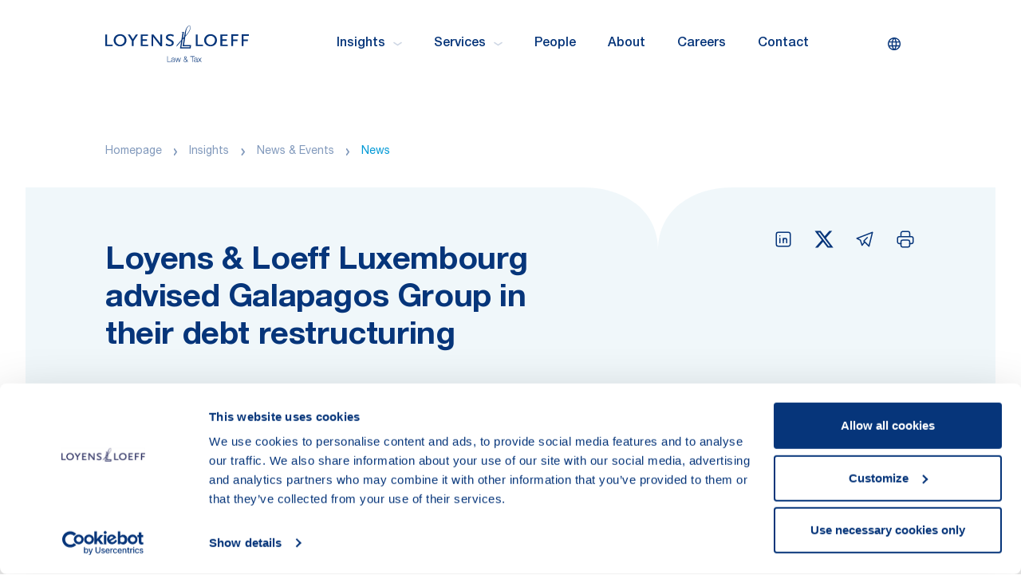

--- FILE ---
content_type: text/html; charset=utf-8
request_url: https://www.loyensloeff.com/insights/news--events/news/loyens--loeff-luxembourg-advised-galapagos-group-in-their-debt-restructuring-/
body_size: 20277
content:
<!DOCTYPE html>
<html lang="en">
<head>
        <script nonce id="Cookiebot" src="https://consent.cookiebot.com/uc.js" data-cbid="0aab2724-3d74-4397-b8e7-f01f2b1308a1" type="text/javascript" async></script>
        <!-- Google Tag Manager -->
        <script data-cookieconsent="statistics">
            (function (w, d, s, l, i) {
                w[l] = w[l] || []; w[l].push({
                    'gtm.start': new Date().getTime(), event: 'gtm.js'
                });

                var f = d.getElementsByTagName(s)[0],
                        j = d.createElement(s), dl = l != 'dataLayer' ? '&l=' + l : ''; j.async = true;
                        j.src = 'https://www.googletagmanager.com/gtm.js?id=' + i + dl; f.parentNode.insertBefore(j, f);
            })(window, document, 'script', 'dataLayer', "GTM-KJ7ZTQ");
        </script>
        <!-- End Google Tag Manager -->

        <script data-cookieconsent="statistics">
            GetCookie = function (name) {
                const nameEQ = `${name}=`
                const ca = document.cookie.split(';')
                for (let i = 0; i < ca.length; i++) {
                    let c = ca[i]
                    while (c.charAt(0) === ' ') c = c.substring(1, c.length)
                    if (c.indexOf(nameEQ) === 0) return c.substring(nameEQ.length, c.length)
                }
                return null;
            }
        </script>
        <!-- Global site tag (gtag.js) - Google Analytics -->
        <script data-cookieconsent="statistics" async src="https://www.googletagmanager.com/gtag/js?id=UA-63871140-1"></script>
        <script data-cookieconsent="statistics">
            window.dataLayer = window.dataLayer || [];
            function gtag() { dataLayer.push(arguments); }
            gtag('js', new Date());

            gtag('config', "UA-63871140-1");
        </script>

    <meta charset="utf-8" />
    <meta http-equiv="X- qCompatible" content="IE=edge" />
    <meta name="viewport" content="width=device-width, initial-scale=1, maximum-scale=1" />
    <meta name="format-detection" content="telephone=no" />
    <meta name="author" content="Loyens & Loeff" />
    <title>Loyens &amp; Loeff Luxembourg advised Galapagos Group in their debt restructuring  | Loyens & Loeff</title>

    <link rel="icon" href="/favicon.ico" sizes="any" />
    <link rel="icon" href="/favicon.svg" type="image/svg+xml" />
    <link rel="apple-touch-icon" href="/apple-touch-icon.png" />
    <link rel="manifest" href="/site.webmanifest" />

    <meta property="og:title" content="Loyens & Loeff Luxembourg advised Galapagos Group in their debt restructuring " />
<meta property="og:image" content="https://www.loyensloeff.com/contentassets/a797fcdb35134cf892103e438040942b/loyens--loeff-luxembourg-advised-galapagos-group-in-their-debt-restructuring-/" />
<meta property="og:description" content="Loyens & Loeff Luxembourg acted as Luxembourg counsel in the debt restructuring of the Galapagos Group, the main financing and holding entity of the Kelvion..." />
<meta property="og:locale" content="en-US" />
<meta property="og:url" content="https://www.loyensloeff.com/insights/news--events/news/loyens--loeff-luxembourg-advised-galapagos-group-in-their-debt-restructuring-/" />

    <meta name="twitter:card" content="summary_large_image" />
<meta name="twitter:domain" content="Loyens & Loeff" />
<meta name="twitter:url" content="https://www.loyensloeff.com/insights/news--events/news/loyens--loeff-luxembourg-advised-galapagos-group-in-their-debt-restructuring-/" />
<meta name="twitter:title" content="Loyens & Loeff Luxembourg advised Galapagos Group in their debt restructuring " />
<meta name="twitter:description" content="Loyens & Loeff Luxembourg acted as Luxembourg counsel in the debt restructuring of the Galapagos Group, the main financing and holding entity of the Kelvion..." />
<meta name="twitter:image" content="https://www.loyensloeff.com/contentassets/a797fcdb35134cf892103e438040942b/loyens--loeff-luxembourg-advised-galapagos-group-in-their-debt-restructuring-/" />

    <meta name="title" content="Loyens & Loeff Luxembourg advised Galapagos Group in their debt restructuring " />
<meta name="description" content="Loyens & Loeff Luxembourg acted as Luxembourg counsel in the debt restructuring of the Galapagos Group" />


            <link rel="canonical" href="https://www.loyensloeff.com/insights/news--events/news/loyens--loeff-luxembourg-advised-galapagos-group-in-their-debt-restructuring-/" />

    <link rel="preload" href="/dist/fonts/helveticaNeue/HelveticaNeueLTPro-Roman.woff2" as="font" type="font/woff2" crossorigin />
    <link rel="preload" href="/dist/fonts/helveticaNeue/HelveticaNeueLTPro-Md.woff2" as="font" type="font/woff2" crossorigin />
    <link rel="preload" href="/dist/fonts/helveticaNeue/HelveticaNeueLTPro-Bd.woff2" as="font" type="font/woff2" crossorigin />

    <link href="/dist/css/main.css" rel="stylesheet" type="text/css" media="screen" />
    <link href="/dist/css/print.css" rel="stylesheet" type="text/css" media="print" />

    
    <script>
_iaq = [ ['client', '641ea9ad8e1446e0bbd57d03863cadba'], ['track', 'consume'] ]; !function(d,s){var ia=d.createElement(s);ia.async=1,s=d.getElementsByTagName(s)[0],ia.src='//s.EMEA01.idio.episerver.net/ia.js',s.parentNode.insertBefore(ia,s)}(document,'script');
</script>
<script>
!function(T,l,y){var S=T.location,k="script",D="instrumentationKey",C="ingestionendpoint",I="disableExceptionTracking",E="ai.device.",b="toLowerCase",w="crossOrigin",N="POST",e="appInsightsSDK",t=y.name||"appInsights";(y.name||T[e])&&(T[e]=t);var n=T[t]||function(d){var g=!1,f=!1,m={initialize:!0,queue:[],sv:"5",version:2,config:d};function v(e,t){var n={},a="Browser";return n[E+"id"]=a[b](),n[E+"type"]=a,n["ai.operation.name"]=S&&S.pathname||"_unknown_",n["ai.internal.sdkVersion"]="javascript:snippet_"+(m.sv||m.version),{time:function(){var e=new Date;function t(e){var t=""+e;return 1===t.length&&(t="0"+t),t}return e.getUTCFullYear()+"-"+t(1+e.getUTCMonth())+"-"+t(e.getUTCDate())+"T"+t(e.getUTCHours())+":"+t(e.getUTCMinutes())+":"+t(e.getUTCSeconds())+"."+((e.getUTCMilliseconds()/1e3).toFixed(3)+"").slice(2,5)+"Z"}(),iKey:e,name:"Microsoft.ApplicationInsights."+e.replace(/-/g,"")+"."+t,sampleRate:100,tags:n,data:{baseData:{ver:2}}}}var h=d.url||y.src;if(h){function a(e){var t,n,a,i,r,o,s,c,u,p,l;g=!0,m.queue=[],f||(f=!0,t=h,s=function(){var e={},t=d.connectionString;if(t)for(var n=t.split(";"),a=0;a<n.length;a++){var i=n[a].split("=");2===i.length&&(e[i[0][b]()]=i[1])}if(!e[C]){var r=e.endpointsuffix,o=r?e.location:null;e[C]="https://"+(o?o+".":"")+"dc."+(r||"services.visualstudio.com")}return e}(),c=s[D]||d[D]||"",u=s[C],p=u?u+"/v2/track":d.endpointUrl,(l=[]).push((n="SDK LOAD Failure: Failed to load Application Insights SDK script (See stack for details)",a=t,i=p,(o=(r=v(c,"Exception")).data).baseType="ExceptionData",o.baseData.exceptions=[{typeName:"SDKLoadFailed",message:n.replace(/\./g,"-"),hasFullStack:!1,stack:n+"\nSnippet failed to load ["+a+"] -- Telemetry is disabled\nHelp Link: https://go.microsoft.com/fwlink/?linkid=2128109\nHost: "+(S&&S.pathname||"_unknown_")+"\nEndpoint: "+i,parsedStack:[]}],r)),l.push(function(e,t,n,a){var i=v(c,"Message"),r=i.data;r.baseType="MessageData";var o=r.baseData;return o.message='AI (Internal): 99 message:"'+("SDK LOAD Failure: Failed to load Application Insights SDK script (See stack for details) ("+n+")").replace(/\"/g,"")+'"',o.properties={endpoint:a},i}(0,0,t,p)),function(e,t){if(JSON){var n=T.fetch;if(n&&!y.useXhr)n(t,{method:N,body:JSON.stringify(e),mode:"cors"});else if(XMLHttpRequest){var a=new XMLHttpRequest;a.open(N,t),a.setRequestHeader("Content-type","application/json"),a.send(JSON.stringify(e))}}}(l,p))}function i(e,t){f||setTimeout(function(){!t&&m.core||a()},500)}var e=function(){var n=l.createElement(k);n.src=h;var e=y[w];return!e&&""!==e||"undefined"==n[w]||(n[w]=e),n.onload=i,n.onerror=a,n.onreadystatechange=function(e,t){"loaded"!==n.readyState&&"complete"!==n.readyState||i(0,t)},n}();y.ld<0?l.getElementsByTagName("head")[0].appendChild(e):setTimeout(function(){l.getElementsByTagName(k)[0].parentNode.appendChild(e)},y.ld||0)}try{m.cookie=l.cookie}catch(p){}function t(e){for(;e.length;)!function(t){m[t]=function(){var e=arguments;g||m.queue.push(function(){m[t].apply(m,e)})}}(e.pop())}var n="track",r="TrackPage",o="TrackEvent";t([n+"Event",n+"PageView",n+"Exception",n+"Trace",n+"DependencyData",n+"Metric",n+"PageViewPerformance","start"+r,"stop"+r,"start"+o,"stop"+o,"addTelemetryInitializer","setAuthenticatedUserContext","clearAuthenticatedUserContext","flush"]),m.SeverityLevel={Verbose:0,Information:1,Warning:2,Error:3,Critical:4};var s=(d.extensionConfig||{}).ApplicationInsightsAnalytics||{};if(!0!==d[I]&&!0!==s[I]){var c="onerror";t(["_"+c]);var u=T[c];T[c]=function(e,t,n,a,i){var r=u&&u(e,t,n,a,i);return!0!==r&&m["_"+c]({message:e,url:t,lineNumber:n,columnNumber:a,error:i}),r},d.autoExceptionInstrumented=!0}return m}(y.cfg);function a(){y.onInit&&y.onInit(n)}(T[t]=n).queue&&0===n.queue.length?(n.queue.push(a),n.trackPageView({})):a()}(window,document,{src: "https://js.monitor.azure.com/scripts/b/ai.2.gbl.min.js", crossOrigin: "anonymous", cfg: {instrumentationKey: '4d6ea0cb-a453-4d56-ba9e-5b3d38684b6c', disableCookiesUsage: false }});
</script>

    <script type="application/ld+json">
        {"@context":"https://schema.org","@type":"Article","name":"Loyens \u0026 Loeff Luxembourg advised Galapagos Group in their debt restructuring ","description":"Loyens \u0026 Loeff Luxembourg acted as Luxembourg counsel in the debt restructuring of the Galapagos Group, the main financing and holding entity of the Kelvion Heat Exchangers and Enexio wet and dry cooling systems business.","url":"https://www.loyensloeff.com/insights/news--events/news/loyens--loeff-luxembourg-advised-galapagos-group-in-their-debt-restructuring-/","author":{"@type":"Person","name":["Anne-Marie Nicolas","V\u00E9ronique Hoffeld","Peter Moons","Madeleine Dos Santos Marques","Patrick Ries"]},"dateModified":"2022-01-25","datePublished":"2019-11-06","headline":"Loyens \u0026 Loeff Luxembourg advised Galapagos Group in their debt restructuring "}
    </script>
    <script type="application/ld+json">
        {"@context":"https://schema.org","@type":"BreadcrumbList","itemListElement":[{"@type":"ListItem","@id":"https://www.loyensloeff.com/","name":"Homepage","item":{"@type":"Thing","url":"https://www.loyensloeff.com/"},"position":1},{"@type":"ListItem","@id":"https://www.loyensloeff.com/insights/","name":"Insights","item":{"@type":"Thing","url":"https://www.loyensloeff.com/insights/"},"position":2},{"@type":"ListItem","@id":"https://www.loyensloeff.com/insights/news--events/","name":"News \u0026 Events","item":{"@type":"Thing","url":"https://www.loyensloeff.com/insights/news--events/"},"position":3},{"@type":"ListItem","@id":"https://www.loyensloeff.com/insights/news--events/news/","name":"News","item":{"@type":"Thing","url":"https://www.loyensloeff.com/insights/news--events/news/"},"position":4}]}
    </script>
    <script type="application/ld+json">
        {"@context":"https://schema.org","@type":"LegalService","name":"Loyens \u0026 Loeff","description":"Your partner in tackling cross-border tax, legal and regulatory challenges.","url":"https://www.loyensloeff.com/","address":{"@type":"PostalAddress"},"contactPoint":{"@type":"ContactPoint","areaServed":"Worldwide","availableLanguage":["en","nl","fr","de"],"contactType":"LegalServices"},"legalName":"Loyens \u0026 Loeff","logo":"https://www.loyensloeff.com/globalassets/temp/logo-loyens.png"}
    </script>
</head>

<body class="workhighlightpage">
    
        <!-- Google Tag Manager (noscript) -->
        <noscript>
            <iframe data-cookieconsent="marketing"
                    src='https://www.googletagmanager.com/ns.html?id=GTM-KJ7ZTQ' height='0' width='0'
                    style='display:none;visibility:hidden' title="GoogleTagManager"></iframe>
        </noscript>
        <!-- End Google Tag Manager (noscript) -->

    <div id="JurisdictionModal" data-config='{
        "languages" : [
{&quot;English&quot; : &quot;en&quot;},{&quot;German&quot; : &quot;de&quot;},{&quot;French&quot; : &quot;fr&quot;},{&quot;Dutch&quot; : &quot;nl&quot;}        ]}'>
        <div v-if="isActive" :class="{'is-visible': isActive}" tabindex="0" class="jurisdiction-modal">
            <div ref="jurisdictionmodal" @keydown.esc="closeModal" class="modal show" tabindex="-1" data-testid="jurisdiction-modal">
                <div class="modal__dialog">
                    <div class="modal__content">
                        <div class="header">
                            <img class="icon" src="/dist/img/icons/icon-globe.svg" alt="Globe icon" />

                            <h5 class="modal-title">
                                Set your preferences
                            </h5>
                            <button @click="closeModal" type="button" class="btn-close" aria-label="Close">
                                <img src="/dist/img/icons/icon-close.svg" alt="Close modal" />
                            </button>
                        </div>
                        <div class="body">
                            <div class="jurisdiction-modal__section">
                                <header class="title">
                                    Select a jurisdiction for customised local content
                                </header>
                                <div class="content">
                                    <p>
                                        
                                    </p>

                                    <div class="jurisdictions">
                                        <div class="item">
                                            <input v-model="cookies.jurisdiction" type="radio" id="jurisdiction-global"
                                                   name="jurisdiction-global" value="jurisdiction-global">
                                            <label for="jurisdiction-global">All jurisdictions</label>
                                        </div>

                                        <div class="item">
                                            <input v-model="cookies.jurisdiction" type="radio" id="jurisdiction-nl"
                                                   name="jurisdiction-nl" value="jurisdiction-nl">
                                            <label for="jurisdiction-nl">Netherlands</label>
                                        </div>

                                        <div class="item">
                                            <input v-model="cookies.jurisdiction" type="radio" id="jurisdiction-be"
                                                   name="jurisdiction-be" value="jurisdiction-be">
                                            <label for="jurisdiction-be">Belgium</label>
                                        </div>

                                        <div class="item">
                                            <input v-model="cookies.jurisdiction" type="radio" id="jurisdiction-lu"
                                                   name="jurisdiction-lu" value="jurisdiction-lu">
                                            <label for="jurisdiction-lu">Luxembourg</label>
                                        </div>

                                        <div class="item">
                                            <input v-model="cookies.jurisdiction" type="radio" id="jurisdiction-ch"
                                                   name="jurisdiction-ch" value="jurisdiction-ch">
                                            <label for="jurisdiction-ch">Switzerland</label>
                                        </div>
                                    </div>

                                </div>

                            </div>
                        </div>
                        <div class="footer">
                            <button @click="save" type="button" class="btn-blue--light">
                                Save
                            </button>
                        </div>
                    </div>
                </div>
                <div @click="closeModal" class="modal__bg"></div>
            </div>
        </div>
    </div>

    <div id="SearchOverlay" data-config='{
          "searchPage": "/search-results"
         }'>
        <div v-if="isActive" :class="{'is-active': animate}" class="search-overlay" data-testid="search-modal">
            <div class="search">
                <div class="icon">
                    <svg viewBox="0 0 26 26" xmlns="http://www.w3.org/2000/svg" fill="none">
                        <circle cx="12.5625" cy="12.5625" r="10.5625" stroke="#0070AD" stroke-opacity="0.336963"
                                stroke-width="3.2" stroke-linecap="round" stroke-linejoin="round" />
                        <path d="M20.6875 20.6875L28 28" stroke="#0070AD" stroke-opacity="0.336963" stroke-width="3.2"
                              stroke-linecap="round" stroke-linejoin="round" />
                    </svg>
                </div>

                <input @keyup.enter="doSearch" @keyup.escape="close" v-focus v-model="searchterm" class="form-control"
                       type="text" name="search" placeholder="Search keyword" />
                <button @click="doSearch" class="btn-ghost--blue-dark" type="button">
                    search
                </button>
            </div>
            <div @click="close" class="search-overlay__bg"></div>
        </div>

    </div>

    <div id="Notification" data-language-labels='{
                "Title": "Error"
             }' data-config='{
                "timeout": "3000"
             }'>
        <transition name="notification">
            <div v-if="getRoot('showNotification')" class="notification-wrapper" role="alert" v-cloak>
                <div class="container">
                    <div class="row">
                        <div class="col-12">
                            <div class="notification notification--error">
                                <button @click="clearNotification" class="btn-close" aria-label="Close" type="button">
                                    <img src="/dist/img/icons/icon-close.svg" alt="Close modal" />
                                </button>
                                <div class="notification__content">
                                    {{getRoot('message')}}
                                </div>
                            </div>
                        </div>
                    </div>
                </div>
            </div>
        </transition>
    </div>

    <div id="DesktopNav">
    <section class="desktop-nav" ref="desktopNav">
        <div class="container">
            <div class="row">
                <div class="col-12">
                    <div class="navbar">
                        <a href="/" aria-label="Homepage Loyens & Loeff" class="navbar__brand">
                            <svg xmlns="http://www.w3.org/2000/svg" viewBox="0 0 242 61" style="enable-background:new 0 0 242 61" xml:space="preserve">
                            <path class="payoff st0" d="M105.3 51.2h-.9v9.5h6.2V60h-5.3zM117.2 60h-.2c-.1 0-.1-.1-.2-.1s-.1-.1-.1-.2V55.8c0-1.9-1.3-2.2-2.5-2.2-1.6 0-2.7.7-2.8 2.3h.9c0-1.1.8-1.6 1.8-1.6s1.8.3 1.8 1.4c0 .7-.4.9-1.1.9h-.4c-1.7.2-3.4.4-3.4 2.2 0 1.4 1 2 2.3 2 .5 0 1-.1 1.5-.3.4-.3.8-.6 1-1.1 0 .7.1 1.2 1 1.2.2 0 .4 0 .6-.1V60s-.1.1-.2 0zm-1.6-1.1c-.1.3-.3.5-.5.7-.2.2-.5.4-.8.5s-.6.1-.9.1c-.2 0-.4 0-.6-.1-.2-.1-.3-.2-.5-.3-.1-.1-.3-.3-.3-.5-.1-.2-.1-.4-.1-.6 0-1.1 1.3-1.3 2.5-1.5.2 0 .5-.1.7-.1.2 0 .6-.1.7-.3v1.1c0 .4 0 .7-.2 1zM118.6 53.8h-.9l2.2 6.9h.9l1.7-5.8 1.7 5.8h.9l2.2-6.9h-.9l-1.7 5.9-1.7-5.9h-1l-1.7 5.9zM137.9 58.8c.4-.7.6-1.5.6-2.3h-.8c0 .6-.1 1.1-.3 1.6l-2.1-2.5c1-.6 1.9-1.3 1.9-2.5-.1-.5-.3-1-.7-1.4-.4-.4-.9-.5-1.4-.5-.5 0-1 .2-1.4.5-.4.4-.6.8-.7 1.4 0 .8.5 1.5 1 2.1l.1.1s0 .1.1.1c-1.1.6-2.3 1.5-2.3 2.8 0 1.7 1.2 2.7 2.9 2.7.5 0 1.1-.2 1.6-.4.5-.3.9-.6 1.2-1l1 1.2h1.1l-1.8-1.9zm-4.1-5.7c0-.3.1-.6.4-.8.2-.2.5-.3.9-.3.3 0 .6.1.9.3.2.2.4.5.4.8 0 .9-.8 1.5-1.5 1.9-.6-.5-1-1.1-1.1-1.9zm2.2 6.7c-.4.2-.8.4-1.3.4-.3 0-.5 0-.8-.1-.2-.1-.5-.2-.7-.4-.2-.2-.3-.4-.5-.6-.1-.2-.2-.5-.2-.8 0-1.2 1-1.9 2-2.4l2.4 2.9c-.2.5-.5.8-.9 1zM150.6 51.2h-7.5v.7h3.3v8.8h.9v-8.8h3.3zM155.7 60h-.2c-.1 0-.1-.1-.2-.1s-.1-.1-.1-.2V55.8c0-1.9-1.3-2.2-2.5-2.2-1.6 0-2.7.7-2.8 2.3h.9c0-1.1.8-1.6 1.8-1.6s1.8.3 1.8 1.4c0 .7-.4.9-1.1.9h-.4c-1.7.2-3.4.4-3.4 2.2 0 1.4 1 2 2.3 2 .5 0 1-.1 1.5-.3.4-.3.8-.6 1-1.1 0 .7.1 1.2 1 1.2.2 0 .4 0 .6-.1V60s-.1.1-.2 0zm-1.6-1.1c-.1.3-.3.5-.5.7-.2.2-.5.4-.8.5s-.6.1-.9.1c-.2 0-.4 0-.6-.1-.2-.1-.3-.2-.5-.3-.1-.1-.3-.3-.3-.5-.1-.2-.1-.4-.1-.6 0-1.1 1.3-1.3 2.5-1.5.2 0 .5-.1.7-.1.2 0 .6-.1.7-.3v1.1c0 .4 0 .7-.2 1zM156.3 53.8l2.5 3.3-2.7 3.7h1l2.2-2.9 2.1 2.9h1.1l-2.7-3.7 2.5-3.3h-1.1l-1.9 2.6-2-2.6z" />
                            <path class="logo st0" d="M142.1 36.3h-13.8V36l2-12.4 2.1-2.3-2.1 13.2v.1h12l-.2 1.7zM136.5 8l.1-.5c.4-1.8 2.3-5.9 4.2-6.8 1-.4 1.6-.2 2.1.9 1.3 2.9-2.2 9.8-7.3 14.8-.1.1-.5.6-.5.5.2-.9.3-2 .5-3.1.2-1.9.5-4 .9-5.8zm-3.8 24.6 2.2-14.1s.7-.8.8-.9c4.7-4.9 9.4-12.4 7.7-16.2-.6-1.3-1.4-1.7-2.8-1.1-2.2.9-4.1 4-4.8 6 0-.1-.1.2-.2.5-.1.1-.1.3-.2.4-1.1 2.8-1.6 5.8-2.1 8.7-.1.8-.3 1.5-.4 2.3 0 .3-.1.5-.1.7l-2 2.3 1.7-10.6h-4.1l-.1.5h1.3c.1 0 .3.1.4.2.1.1.2.2.2.4v.3l-2 12-7.8 8.8-.4 2.4 7.8-8.9-1.9 11.9h18l.8-5.8-12 .2zm19.8 1.6V14.8h3.1v16.9h9.2v2.6h-12.3zm24.9-19.8c6.2 0 10.8 4.3 10.8 10.1s-4.5 10.1-10.8 10.1c-6.2 0-10.8-4.3-10.8-10.1.1-5.8 4.6-10.1 10.8-10.1zm6.2 14.3c.8-1.2 1.3-2.7 1.3-4.2 0-1-.2-2-.5-2.9-.4-.9-.9-1.7-1.6-2.4-.7-.7-1.5-1.2-2.4-1.6-.9-.4-1.9-.5-2.9-.5-1.5 0-2.9.4-4.2 1.3-1.2.8-2.2 2-2.8 3.4-.6 1.4-.7 2.9-.4 4.3.3 1.5 1 2.8 2.1 3.8 1 1 2.4 1.8 3.8 2.1 1.5.3 3 .1 4.3-.4 1.3-.7 2.5-1.7 3.3-2.9zm10.5 5.5V14.8h12v2.6h-8.9V23h7.4v2.6h-7.4v6.1h9.2v2.6h-12.3zm21.3-11v-5.9h8.9v-2.6h-12v19.4h3.1v-8.4h7.4v-2.6h-7.4zm14.6-8.4v19.4h3.1v-8.4h7.4v-2.6h-7.4v-5.9h8.9v-2.6h-12zM0 34.2V14.8h3.1v16.9h9.2v2.6H0zm35.7-9.7c0-5.8-4.6-10.1-10.8-10.1-6.2 0-10.8 4.3-10.8 10.1s4.5 10.1 10.8 10.1 10.8-4.3 10.8-10.1zm-3.3 0c0 1.5-.4 2.9-1.3 4.2-.8 1.2-2 2.2-3.4 2.8-1.4.6-2.9.7-4.3.4-1.5-.3-2.8-1-3.8-2.1-1-1-1.8-2.4-2.1-3.8-.3-1.5-.1-3 .4-4.3s1.5-2.5 2.8-3.4c1.2-.8 2.7-1.3 4.2-1.3 1 0 2 .2 2.9.5.9.4 1.7.9 2.4 1.6.7.7 1.2 1.5 1.6 2.4.4 1 .6 2 .6 3zm15.4 9.7v-8.7l7.4-10.7h-3.6l-5.1 7.9-5.1-7.9h-3.6l6.9 10.7v8.7h3.1zm12.1 0V14.8h12v2.6H63V23h7.4v2.6H63v6.1h9.2v2.6H59.9zm22-13.8 11 14h2.8V14.8h-2.8v15.6c-.1-.6-.4-1.3-.8-1.8l-11-13.8H78v19.4h2.8V18.6c.3.7.7 1.3 1.1 1.8zm32.6-1.8c-.7-.6-1.6-1-2.4-1.2-.9-.3-1.8-.4-2.7-.4-2.5 0-4 .9-4 2.4 0 .4.1.7.2 1 .6.8 1.2 1.2 5 3 3.7 1.8 4.8 3.1 4.8 5.5 0 3.5-2.7 5.5-7.1 5.5-1.4 0-2.7-.2-4-.6-1-.4-1.9-.9-2.8-1.4l1.4-2.6c.8.6 1.6 1.1 2.5 1.5 1 .4 2.1.6 3.2.6 2.3 0 3.6-1 3.6-2.6 0-1.3-.6-2.2-2.2-2.9l-3.5-1.7c-3-1.4-4.3-3-4.3-5.1 0-3.2 2.8-5.3 7.1-5.3 1.2 0 2.4.2 3.6.5.9.3 1.8.6 2.6 1.1l-1 2.7z" /></svg>
                        </a>
                            <nav class="navbar__items">
                                        <div @mouseenter="onMouseEnter($event, 'subnav-0')"
                                            class="link has-childs"
                                            data-testid="menu-item">
                                            Insights
                                            <svg class="icon" width="11" height="6" fill="none" xmlns="http://www.w3.org/2000/svg"><path d="M9.998 1.5 5.5 4.5 1 1.5" stroke="#CDD6E4" stroke-width="1.5" stroke-linecap="round" stroke-linejoin="round" /></svg>
                                        </div>
                                        <div @mouseenter="onMouseEnter($event, 'subnav-1')"
                                            class="link has-childs"
                                            data-testid="menu-item">
                                            Services
                                            <svg class="icon" width="11" height="6" fill="none" xmlns="http://www.w3.org/2000/svg"><path d="M9.998 1.5 5.5 4.5 1 1.5" stroke="#CDD6E4" stroke-width="1.5" stroke-linecap="round" stroke-linejoin="round" /></svg>
                                        </div>
                                        <a @mouseenter="onMouseEnterNoSubs($event)"
                                            href="/people/"
                                            class="link"
                                            title="People"
                                            target=""
                                            data-testid="menu-item">
                                                People
                                            </a>
                                        <a @mouseenter="onMouseEnterNoSubs($event)"
                                            href="/about/"
                                            class="link"
                                            title="About"
                                            target=""
                                            data-testid="menu-item">
                                                About
                                            </a>
                                        <a @mouseenter="onMouseEnterNoSubs($event)"
                                            href="https://loyensloeffcareers.com/"
                                            class="link"
                                            title="Careers"
                                            target="_blank"
                                            data-testid="menu-item">
                                                Careers
                                            </a>
                                        <a @mouseenter="onMouseEnterNoSubs($event)"
                                            href="/contact/"
                                            class="link"
                                            title="Contact"
                                            target=""
                                            data-testid="menu-item">
                                                Contact
                                            </a>
                            </nav>

                        <section class="navbar__controls">
                            <button @click="triggerLangModal"
                                    :data-initialload="initialLoad"
                                    type="button"
                                    class="btn-lang"
                                    data-testid="lang-modal-button">
                                <div class="title">
                                    set your preference
                                </div>

                                <div class="icon">
                                    <svg preserveAspectRatio="xMidYMid" viewBox="0 0 18 18" fill="none" xmlns="http://www.w3.org/2000/svg">
                                        <path fill-rule="evenodd" clip-rule="evenodd" d="M8.50096 0.000100899C8.39018 0.000100899 8.2799 0.00221966 8.17016 0.00641887C8.07741 -0.00581458 7.98371 -0.000428125 7.89399 0.0214355C3.48233 0.332659 0 4.01013 0 8.50096C0 12.9918 3.48232 16.6693 7.89398 16.9805C7.98371 17.0023 8.07742 17.0077 8.17016 16.9955C8.27991 16.9997 8.39019 17.0018 8.50096 17.0018C8.61208 17.0018 8.7227 16.9997 8.83278 16.9955C8.92582 17.0078 9.01981 17.0023 9.1098 16.9803C13.5206 16.6682 17.0019 12.9911 17.0019 8.50096C17.0019 4.01077 13.5206 0.3337 9.1098 0.0215678C9.01981 -0.00042994 8.92582 -0.00585086 8.83279 0.0064584C8.7227 0.00223296 8.61208 0.000100899 8.50096 0.000100899ZM8.50841 1.5001C8.50593 1.5001 8.50344 1.5001 8.50096 1.5001L8.49483 1.50011C7.824 2.64968 7.32447 3.88521 7.00746 5.16758H9.99578C9.67878 3.88521 9.17925 2.64967 8.50841 1.5001ZM10.2802 6.66758H6.72308C6.64244 7.27322 6.60156 7.88563 6.60156 8.50096C6.60156 9.11645 6.64246 9.72902 6.72314 10.3348H10.2801C10.3608 9.72902 10.4017 9.11645 10.4017 8.50096C10.4017 7.88563 10.3608 7.27322 10.2802 6.66758ZM11.792 10.3348C11.8648 9.72825 11.9017 9.11592 11.9017 8.50096C11.9017 7.88616 11.8649 7.27399 11.7921 6.66758H15.2594C15.4175 7.25193 15.5019 7.86659 15.5019 8.50096C15.5019 9.1355 15.4175 9.75033 15.2593 10.3348H11.792ZM9.99566 11.8348H7.00758C7.3246 13.117 7.82408 14.3524 8.49483 15.5018L8.50096 15.5018C8.50344 15.5018 8.50593 15.5018 8.50841 15.5018C9.17916 14.3524 9.67865 13.117 9.99566 11.8348ZM10.339 15.258C10.8725 14.1663 11.2739 13.0171 11.5363 11.8348H14.6587C13.757 13.4965 12.2024 14.7524 10.339 15.258ZM11.5364 5.16758C11.274 3.98514 10.8726 2.83573 10.339 1.74387C12.2026 2.24958 13.7574 3.50562 14.6589 5.16758H11.5364ZM6.66443 15.2585C6.13085 14.1666 5.72936 13.0172 5.46699 11.8348H2.34326C3.24511 13.497 4.80036 14.7531 6.66443 15.2585ZM5.10156 8.50096C5.10156 7.88616 5.13839 7.27399 5.21114 6.66758H1.74252C1.58438 7.25193 1.5 7.86659 1.5 8.50096C1.5 9.1355 1.58442 9.75033 1.74265 10.3348H5.2112C5.13841 9.72825 5.10156 9.11592 5.10156 8.50096ZM5.46688 5.16758C5.72925 3.98499 6.13078 2.83543 6.66443 1.74346C4.80018 2.24889 3.24481 3.50517 2.343 5.16758H5.46688Z" fill="currentColor" />
                                    </svg>

                                </div>
                            </button>

                            <button @click="triggerQuickSearch"
                                    type="button"
                                    class="btn-icon item"
                                    data-testid="quick-search-button">
                                <img src="/dist/img/icons/icon-search.svg" height="20" width="20" alt="Search icon" />
                            </button>
                        </section>
                    </div>
                </div>
            </div>
        </div>

        <div @mouseleave="onMouseLeaveSubnav($event)"
             ref="desktopSubNav"
             class="desktop-subnav">
            <div class="container">
                <div class="row">
                    <div class="col-12">

                                    <subnav :subnav="'subnav-0'" ref="subnav-0" inline-template>
                                        <div class="subnav subnav-0 js-subnav" ref="subnav-0" @mouseleave="onMouseLeaveNested($event)">
                                            <div class="row">
                                                <header class="col-12">
                                                    <h4 class="subnav__title">
                                                        Insights
                                                    </h4>
                                                </header>
                                                    <div class="col-4">
                                                        <section class="subnav__col js-subnav__col">
                                                            <header class="col-header">
                                                                    <a class="title" href="/insights/topics/">
                                                                        <h6>Topics</h6>
                                                                        <img src="/dist/img/icons/icon-arrow-right.svg"
                                                                             class="icon"
                                                                             width="16"
                                                                             height="11"
                                                                             alt="Topics" />
                                                                    </a>
                                                            </header>
                                                                <div class="subnav__list">
                                                                            <a class="link"
                                                                               @mouseenter="removeAll"
                                                                               ref="link-nested-0"
                                                                               href="https://www.loyensloeff.com/insights/topics/pillar-one--two/">
                                                                                Pillar One &amp; Pillar Two
                                                                                <img src="/dist/img/icons/icon-arrow-right.svg"
                                                                                     class="icon"
                                                                                     width="16"
                                                                                     height="11"
                                                                                     alt="Pillar One &amp; Pillar Two" />
                                                                            </a>
                                                                            <a class="link"
                                                                               @mouseenter="removeAll"
                                                                               ref="link-nested-1"
                                                                               href="https://www.loyensloeff.com/insights/topics/substance-and-tax-law/">
                                                                                Substance &amp; Tax Law
                                                                                <img src="/dist/img/icons/icon-arrow-right.svg"
                                                                                     class="icon"
                                                                                     width="16"
                                                                                     height="11"
                                                                                     alt="Substance &amp; Tax Law" />
                                                                            </a>
                                                                            <a class="link"
                                                                               @mouseenter="removeAll"
                                                                               ref="link-nested-2"
                                                                               href="https://www.loyensloeff.com/insights/topics/esg--sustainable-investment/">
                                                                                Environmental, Social &amp; Governance (ESG)
                                                                                <img src="/dist/img/icons/icon-arrow-right.svg"
                                                                                     class="icon"
                                                                                     width="16"
                                                                                     height="11"
                                                                                     alt="Environmental, Social &amp; Governance (ESG)" />
                                                                            </a>
                                                                            <a class="link"
                                                                               @mouseenter="removeAll"
                                                                               ref="link-nested-3"
                                                                               href="https://www.loyensloeff.com/insights/topics/digital-economy/">
                                                                                Digital Economy
                                                                                <img src="/dist/img/icons/icon-arrow-right.svg"
                                                                                     class="icon"
                                                                                     width="16"
                                                                                     height="11"
                                                                                     alt="Digital Economy" />
                                                                            </a>
                                                                        <a class="more" href="/insights/topics/">
                                                                            Show more
                                                                            <img src="/dist/img/icons/icon-arrow-right.svg"
                                                                                 class="icon"
                                                                                 width="16"
                                                                                 height="11"
                                                                                 alt="Show more" />
                                                                        </a>
                                                                </div>
                                                        </section>
                                                    </div>
                                                    <div class="col-4">
                                                        <section class="subnav__col js-subnav__col">
                                                            <header class="col-header">
                                                                    <a class="title" href="/insights/news--events/">
                                                                        <h6>News &amp; Events</h6>
                                                                        <img src="/dist/img/icons/icon-arrow-right.svg"
                                                                             class="icon"
                                                                             width="16"
                                                                             height="11"
                                                                             alt="News &amp; Events" />
                                                                    </a>
                                                            </header>
                                                                <div class="subnav__list">
                                                                            <a class="link"
                                                                               @mouseenter="removeAll"
                                                                               ref="link-nested-4"
                                                                               href="https://www.loyensloeff.com/insights/news--events/news/">
                                                                                News
                                                                                <img src="/dist/img/icons/icon-arrow-right.svg"
                                                                                     class="icon"
                                                                                     width="16"
                                                                                     height="11"
                                                                                     alt="News" />
                                                                            </a>
                                                                            <a class="link"
                                                                               @mouseenter="removeAll"
                                                                               ref="link-nested-5"
                                                                               href="https://www.loyensloeff.com/insights/news--events/events--webinars/">
                                                                                Events, Webinars &amp; Training
                                                                                <img src="/dist/img/icons/icon-arrow-right.svg"
                                                                                     class="icon"
                                                                                     width="16"
                                                                                     height="11"
                                                                                     alt="Events, Webinars &amp; Training" />
                                                                            </a>
                                                                            <a class="link"
                                                                               @mouseenter="removeAll"
                                                                               ref="link-nested-6"
                                                                               href="https://www.loyensloeff.com/insights/news--events/podcasts/">
                                                                                Podcasts
                                                                                <img src="/dist/img/icons/icon-arrow-right.svg"
                                                                                     class="icon"
                                                                                     width="16"
                                                                                     height="11"
                                                                                     alt="Podcasts" />
                                                                            </a>
                                                                </div>
                                                        </section>
                                                    </div>
                                                    <div class="col-4 featured" ref="featured">
                                                        <section class="subnav__col">
                                                            <header class="col-header">
                                                                <h6 class="title">Featured</h6>
                                                            </header>
                                                            <div class="subnav__list featured-container">
        <a href="https://www.loyensloeff.com/insights/news--events/news/eu-tax-alert---highlights-of-2025/" class="nav-featured">
            <div class="ratio ratio-16x9">
                <div>
                        <img class="nav-featured__image"
                             width="416"
                             height="234"
                             src="https://www.loyensloeff.com/contentassets/3de2e5bc0cb5404e8e051a9eccfbbed2/eu-sun.jpg"
                             alt="EU Tax Alert - Highlights of 2025" />
                </div>
            </div>

            <div class="nav-featured__tag badge badge-solid--white">News</div>

            <div class="nav-featured__overlay">
                <div class="date">
<span>
13-01-2026</span></div>
                <div class="title">EU Tax Alert - Highlights of 2025</div>
            </div>
        </a>
                                                            </div>
                                                        </section>
                                                    </div>
                                            </div>

                                        </div>
                                    </subnav>
                                    <subnav :subnav="'subnav-1'" ref="subnav-1" inline-template>
                                        <div class="subnav subnav-1 js-subnav" ref="subnav-1" @mouseleave="onMouseLeaveNested($event)">
                                            <div class="row">
                                                <header class="col-12">
                                                    <h4 class="subnav__title">
                                                        Services
                                                    </h4>
                                                </header>
                                                    <div class="col-4">
                                                        <section class="subnav__col js-subnav__col">
                                                            <header class="col-header">
                                                                    <a class="title" href="/services/sectors-and-markets/">
                                                                        <h6>Sectors &amp; Markets</h6>
                                                                        <img src="/dist/img/icons/icon-arrow-right.svg"
                                                                             class="icon"
                                                                             width="16"
                                                                             height="11"
                                                                             alt="Sectors &amp; Markets" />
                                                                    </a>
                                                            </header>
                                                                <div class="subnav__list">
                                                                            <a class="link"
                                                                               @mouseenter="removeAll"
                                                                               ref="link-nested-7"
                                                                               href="https://www.loyensloeff.com/services/sectors-and-markets/energy--infrastructure/">
                                                                                Energy &amp; Infrastructure
                                                                                <img src="/dist/img/icons/icon-arrow-right.svg"
                                                                                     class="icon"
                                                                                     width="16"
                                                                                     height="11"
                                                                                     alt="Energy &amp; Infrastructure" />
                                                                            </a>
                                                                            <a class="link"
                                                                               @mouseenter="removeAll"
                                                                               ref="link-nested-8"
                                                                               href="https://www.loyensloeff.com/services/sectors-and-markets/private-equity-funds/">
                                                                                Private Equity &amp; Funds
                                                                                <img src="/dist/img/icons/icon-arrow-right.svg"
                                                                                     class="icon"
                                                                                     width="16"
                                                                                     height="11"
                                                                                     alt="Private Equity &amp; Funds" />
                                                                            </a>
                                                                            <a class="link"
                                                                               @mouseenter="removeAll"
                                                                               ref="link-nested-9"
                                                                               href="https://www.loyensloeff.com/services/sectors-and-markets/life-sciences--healthcare/">
                                                                                Life Sciences &amp; Healthcare
                                                                                <img src="/dist/img/icons/icon-arrow-right.svg"
                                                                                     class="icon"
                                                                                     width="16"
                                                                                     height="11"
                                                                                     alt="Life Sciences &amp; Healthcare" />
                                                                            </a>
                                                                            <a class="link"
                                                                               @mouseenter="removeAll"
                                                                               ref="link-nested-10"
                                                                               href="https://www.loyensloeff.com/services/sectors-and-markets/real-estate/">
                                                                                Real Estate
                                                                                <img src="/dist/img/icons/icon-arrow-right.svg"
                                                                                     class="icon"
                                                                                     width="16"
                                                                                     height="11"
                                                                                     alt="Real Estate" />
                                                                            </a>
                                                                        <a class="more" href="/services/sectors-and-markets/">
                                                                            Show more
                                                                            <img src="/dist/img/icons/icon-arrow-right.svg"
                                                                                 class="icon"
                                                                                 width="16"
                                                                                 height="11"
                                                                                 alt="Show more" />
                                                                        </a>
                                                                </div>
                                                        </section>
                                                    </div>
                                                    <div class="col-4">
                                                        <section class="subnav__col js-subnav__col">
                                                            <header class="col-header">
                                                                    <a class="title" href="/services/expertises/">
                                                                        <h6>Expertise</h6>
                                                                        <img src="/dist/img/icons/icon-arrow-right.svg"
                                                                             class="icon"
                                                                             width="16"
                                                                             height="11"
                                                                             alt="Expertise" />
                                                                    </a>
                                                            </header>
                                                                <div class="subnav__list">
                                                                            <a class="link"
                                                                               @mouseenter="removeAll"
                                                                               ref="link-nested-11"
                                                                               href="https://www.loyensloeff.com/services/expertises/banking--finance/">
                                                                                Banking &amp; Finance
                                                                                <img src="/dist/img/icons/icon-arrow-right.svg"
                                                                                     class="icon"
                                                                                     width="16"
                                                                                     height="11"
                                                                                     alt="Banking &amp; Finance" />
                                                                            </a>
                                                                            <a class="link"
                                                                               @mouseenter="removeAll"
                                                                               ref="link-nested-12"
                                                                               href="https://www.loyensloeff.com/services/expertises/capital-markets/">
                                                                                Capital Markets
                                                                                <img src="/dist/img/icons/icon-arrow-right.svg"
                                                                                     class="icon"
                                                                                     width="16"
                                                                                     height="11"
                                                                                     alt="Capital Markets" />
                                                                            </a>
                                                                            <a class="link"
                                                                               @mouseenter="removeAll"
                                                                               ref="link-nested-13"
                                                                               href="https://www.loyensloeff.com/services/expertises/competition--regulatory/">
                                                                                Competition &amp; Regulatory
                                                                                <img src="/dist/img/icons/icon-arrow-right.svg"
                                                                                     class="icon"
                                                                                     width="16"
                                                                                     height="11"
                                                                                     alt="Competition &amp; Regulatory" />
                                                                            </a>
                                                                            <a class="link"
                                                                               @mouseenter="removeAll"
                                                                               ref="link-nested-14"
                                                                               href="https://www.loyensloeff.com/services/expertises/corporate--ma/">
                                                                                Corporate / M&amp;A
                                                                                <img src="/dist/img/icons/icon-arrow-right.svg"
                                                                                     class="icon"
                                                                                     width="16"
                                                                                     height="11"
                                                                                     alt="Corporate / M&amp;A" />
                                                                            </a>
                                                                            <a class="link"
                                                                               @mouseenter="removeAll"
                                                                               ref="link-nested-15"
                                                                               href="https://www.loyensloeff.com/services/expertises/data-protection--privacy/">
                                                                                Data Protection &amp; Privacy
                                                                                <img src="/dist/img/icons/icon-arrow-right.svg"
                                                                                     class="icon"
                                                                                     width="16"
                                                                                     height="11"
                                                                                     alt="Data Protection &amp; Privacy" />
                                                                            </a>
                                                                            <a class="link"
                                                                               @mouseenter="removeAll"
                                                                               ref="link-nested-16"
                                                                               href="https://www.loyensloeff.com/services/expertises/employment--benefits/">
                                                                                Employment &amp; Benefits
                                                                                <img src="/dist/img/icons/icon-arrow-right.svg"
                                                                                     class="icon"
                                                                                     width="16"
                                                                                     height="11"
                                                                                     alt="Employment &amp; Benefits" />
                                                                            </a>
                                                                            <a class="link"
                                                                               @mouseenter="removeAll"
                                                                               ref="link-nested-17"
                                                                               href="https://www.loyensloeff.com/services/expertises/energy--infrastructure/">
                                                                                Energy &amp; Infrastructure
                                                                                <img src="/dist/img/icons/icon-arrow-right.svg"
                                                                                     class="icon"
                                                                                     width="16"
                                                                                     height="11"
                                                                                     alt="Energy &amp; Infrastructure" />
                                                                            </a>
                                                                            <a class="link"
                                                                               @mouseenter="removeAll"
                                                                               ref="link-nested-18"
                                                                               href="https://www.loyensloeff.com/services/expertises/family-owned-business--private-wealth/">
                                                                                Family Owned Business &amp; Private Wealth
                                                                                <img src="/dist/img/icons/icon-arrow-right.svg"
                                                                                     class="icon"
                                                                                     width="16"
                                                                                     height="11"
                                                                                     alt="Family Owned Business &amp; Private Wealth" />
                                                                            </a>
                                                                            <a class="link"
                                                                               @mouseenter="removeAll"
                                                                               ref="link-nested-19"
                                                                               href="https://www.loyensloeff.com/services/expertises/investment-management/">
                                                                                Investment Management
                                                                                <img src="/dist/img/icons/icon-arrow-right.svg"
                                                                                     class="icon"
                                                                                     width="16"
                                                                                     height="11"
                                                                                     alt="Investment Management" />
                                                                            </a>
                                                                            <a class="link"
                                                                               @mouseenter="removeAll"
                                                                               ref="link-nested-20"
                                                                               href="https://www.loyensloeff.com/services/expertises/litigation--risk-management/">
                                                                                Litigation &amp; Risk Management
                                                                                <img src="/dist/img/icons/icon-arrow-right.svg"
                                                                                     class="icon"
                                                                                     width="16"
                                                                                     height="11"
                                                                                     alt="Litigation &amp; Risk Management" />
                                                                            </a>
                                                                            <a class="link"
                                                                               @mouseenter="removeAll"
                                                                               ref="link-nested-21"
                                                                               href="https://www.loyensloeff.com/services/expertises/public--administrative-law/">
                                                                                Public &amp; Administrative Law
                                                                                <img src="/dist/img/icons/icon-arrow-right.svg"
                                                                                     class="icon"
                                                                                     width="16"
                                                                                     height="11"
                                                                                     alt="Public &amp; Administrative Law" />
                                                                            </a>
                                                                            <a class="link"
                                                                               @mouseenter="removeAll"
                                                                               ref="link-nested-22"
                                                                               href="https://www.loyensloeff.com/services/expertises/real-estate/">
                                                                                Real Estate
                                                                                <img src="/dist/img/icons/icon-arrow-right.svg"
                                                                                     class="icon"
                                                                                     width="16"
                                                                                     height="11"
                                                                                     alt="Real Estate" />
                                                                            </a>
                                                                            <a class="link"
                                                                               @mouseenter="removeAll"
                                                                               ref="link-nested-23"
                                                                               href="https://www.loyensloeff.com/services/expertises/restructuring--insolvency/">
                                                                                Restructuring &amp; Insolvency
                                                                                <img src="/dist/img/icons/icon-arrow-right.svg"
                                                                                     class="icon"
                                                                                     width="16"
                                                                                     height="11"
                                                                                     alt="Restructuring &amp; Insolvency" />
                                                                            </a>
                                                                            <a class="link"
                                                                               @mouseenter="removeAll"
                                                                               ref="link-nested-24"
                                                                               href="https://www.loyensloeff.com/services/expertises/tax/">
                                                                                Tax
                                                                                <img src="/dist/img/icons/icon-arrow-right.svg"
                                                                                     class="icon"
                                                                                     width="16"
                                                                                     height="11"
                                                                                     alt="Tax" />
                                                                            </a>
                                                                            <a class="link"
                                                                               @mouseenter="removeAll"
                                                                               ref="link-nested-25"
                                                                               href="https://www.loyensloeff.com/services/expertises/tech--commercial-law/">
                                                                                Tech &amp; Commercial Law
                                                                                <img src="/dist/img/icons/icon-arrow-right.svg"
                                                                                     class="icon"
                                                                                     width="16"
                                                                                     height="11"
                                                                                     alt="Tech &amp; Commercial Law" />
                                                                            </a>
                                                                </div>
                                                        </section>
                                                    </div>
                                                    <div class="col-4 featured" ref="featured">
                                                        <section class="subnav__col">
                                                            <header class="col-header">
                                                                <h6 class="title">Featured</h6>
                                                            </header>
                                                            <div class="subnav__list featured-container">
        <a href="https://www.loyensloeff.com/insights/news--events/news/project-development-and-construction-in-the-netherlands/" class="nav-featured">
            <div class="ratio ratio-16x9">
                <div>
                        <img class="nav-featured__image"
                             width="416"
                             height="234"
                             src="https://www.loyensloeff.com/globalassets/02.-publications-pdf/01.-internal/2025/architecture-50.jpg"
                             alt="&#x2018;Project development &amp; construction in the Netherlands&#x2019; - A practical guide covering the entire life cycle of real estate" />
                </div>
            </div>

            <div class="nav-featured__tag badge badge-solid--white">Publication</div>

            <div class="nav-featured__overlay">
                <div class="date">
<span>
19-06-2025</span></div>
                <div class="title">&#x2018;Project development &amp; construction in the Netherlands&#x2019; - A practical guide covering the entire life cycle of real estate</div>
            </div>
        </a>
                                                            </div>
                                                        </section>
                                                    </div>
                                            </div>

                                        </div>
                                    </subnav>

                    </div>
                </div>
            </div>
        </div>
    </section>
</div>

<div id="MobileNav">
    <section class="mobile-nav" ref="mobileNav">
        <div class="mobile-nav__bar">
            <div class="container">
                <div class="row">
                    <div class="col-12">
                        <div class="navbar">
                            <a href="/" aria-label="Homepage Loyens & Loeff" class="navbar__brand">
                                <svg xmlns="http://www.w3.org/2000/svg" viewBox="0 0 242 61" style="enable-background:new 0 0 242 61" xml:space="preserve">
                                <path class="payoff st0" d="M105.3 51.2h-.9v9.5h6.2V60h-5.3zM117.2 60h-.2c-.1 0-.1-.1-.2-.1s-.1-.1-.1-.2V55.8c0-1.9-1.3-2.2-2.5-2.2-1.6 0-2.7.7-2.8 2.3h.9c0-1.1.8-1.6 1.8-1.6s1.8.3 1.8 1.4c0 .7-.4.9-1.1.9h-.4c-1.7.2-3.4.4-3.4 2.2 0 1.4 1 2 2.3 2 .5 0 1-.1 1.5-.3.4-.3.8-.6 1-1.1 0 .7.1 1.2 1 1.2.2 0 .4 0 .6-.1V60s-.1.1-.2 0zm-1.6-1.1c-.1.3-.3.5-.5.7-.2.2-.5.4-.8.5s-.6.1-.9.1c-.2 0-.4 0-.6-.1-.2-.1-.3-.2-.5-.3-.1-.1-.3-.3-.3-.5-.1-.2-.1-.4-.1-.6 0-1.1 1.3-1.3 2.5-1.5.2 0 .5-.1.7-.1.2 0 .6-.1.7-.3v1.1c0 .4 0 .7-.2 1zM118.6 53.8h-.9l2.2 6.9h.9l1.7-5.8 1.7 5.8h.9l2.2-6.9h-.9l-1.7 5.9-1.7-5.9h-1l-1.7 5.9zM137.9 58.8c.4-.7.6-1.5.6-2.3h-.8c0 .6-.1 1.1-.3 1.6l-2.1-2.5c1-.6 1.9-1.3 1.9-2.5-.1-.5-.3-1-.7-1.4-.4-.4-.9-.5-1.4-.5-.5 0-1 .2-1.4.5-.4.4-.6.8-.7 1.4 0 .8.5 1.5 1 2.1l.1.1s0 .1.1.1c-1.1.6-2.3 1.5-2.3 2.8 0 1.7 1.2 2.7 2.9 2.7.5 0 1.1-.2 1.6-.4.5-.3.9-.6 1.2-1l1 1.2h1.1l-1.8-1.9zm-4.1-5.7c0-.3.1-.6.4-.8.2-.2.5-.3.9-.3.3 0 .6.1.9.3.2.2.4.5.4.8 0 .9-.8 1.5-1.5 1.9-.6-.5-1-1.1-1.1-1.9zm2.2 6.7c-.4.2-.8.4-1.3.4-.3 0-.5 0-.8-.1-.2-.1-.5-.2-.7-.4-.2-.2-.3-.4-.5-.6-.1-.2-.2-.5-.2-.8 0-1.2 1-1.9 2-2.4l2.4 2.9c-.2.5-.5.8-.9 1zM150.6 51.2h-7.5v.7h3.3v8.8h.9v-8.8h3.3zM155.7 60h-.2c-.1 0-.1-.1-.2-.1s-.1-.1-.1-.2V55.8c0-1.9-1.3-2.2-2.5-2.2-1.6 0-2.7.7-2.8 2.3h.9c0-1.1.8-1.6 1.8-1.6s1.8.3 1.8 1.4c0 .7-.4.9-1.1.9h-.4c-1.7.2-3.4.4-3.4 2.2 0 1.4 1 2 2.3 2 .5 0 1-.1 1.5-.3.4-.3.8-.6 1-1.1 0 .7.1 1.2 1 1.2.2 0 .4 0 .6-.1V60s-.1.1-.2 0zm-1.6-1.1c-.1.3-.3.5-.5.7-.2.2-.5.4-.8.5s-.6.1-.9.1c-.2 0-.4 0-.6-.1-.2-.1-.3-.2-.5-.3-.1-.1-.3-.3-.3-.5-.1-.2-.1-.4-.1-.6 0-1.1 1.3-1.3 2.5-1.5.2 0 .5-.1.7-.1.2 0 .6-.1.7-.3v1.1c0 .4 0 .7-.2 1zM156.3 53.8l2.5 3.3-2.7 3.7h1l2.2-2.9 2.1 2.9h1.1l-2.7-3.7 2.5-3.3h-1.1l-1.9 2.6-2-2.6z" />
                                <path class="logo st0" d="M142.1 36.3h-13.8V36l2-12.4 2.1-2.3-2.1 13.2v.1h12l-.2 1.7zM136.5 8l.1-.5c.4-1.8 2.3-5.9 4.2-6.8 1-.4 1.6-.2 2.1.9 1.3 2.9-2.2 9.8-7.3 14.8-.1.1-.5.6-.5.5.2-.9.3-2 .5-3.1.2-1.9.5-4 .9-5.8zm-3.8 24.6 2.2-14.1s.7-.8.8-.9c4.7-4.9 9.4-12.4 7.7-16.2-.6-1.3-1.4-1.7-2.8-1.1-2.2.9-4.1 4-4.8 6 0-.1-.1.2-.2.5-.1.1-.1.3-.2.4-1.1 2.8-1.6 5.8-2.1 8.7-.1.8-.3 1.5-.4 2.3 0 .3-.1.5-.1.7l-2 2.3 1.7-10.6h-4.1l-.1.5h1.3c.1 0 .3.1.4.2.1.1.2.2.2.4v.3l-2 12-7.8 8.8-.4 2.4 7.8-8.9-1.9 11.9h18l.8-5.8-12 .2zm19.8 1.6V14.8h3.1v16.9h9.2v2.6h-12.3zm24.9-19.8c6.2 0 10.8 4.3 10.8 10.1s-4.5 10.1-10.8 10.1c-6.2 0-10.8-4.3-10.8-10.1.1-5.8 4.6-10.1 10.8-10.1zm6.2 14.3c.8-1.2 1.3-2.7 1.3-4.2 0-1-.2-2-.5-2.9-.4-.9-.9-1.7-1.6-2.4-.7-.7-1.5-1.2-2.4-1.6-.9-.4-1.9-.5-2.9-.5-1.5 0-2.9.4-4.2 1.3-1.2.8-2.2 2-2.8 3.4-.6 1.4-.7 2.9-.4 4.3.3 1.5 1 2.8 2.1 3.8 1 1 2.4 1.8 3.8 2.1 1.5.3 3 .1 4.3-.4 1.3-.7 2.5-1.7 3.3-2.9zm10.5 5.5V14.8h12v2.6h-8.9V23h7.4v2.6h-7.4v6.1h9.2v2.6h-12.3zm21.3-11v-5.9h8.9v-2.6h-12v19.4h3.1v-8.4h7.4v-2.6h-7.4zm14.6-8.4v19.4h3.1v-8.4h7.4v-2.6h-7.4v-5.9h8.9v-2.6h-12zM0 34.2V14.8h3.1v16.9h9.2v2.6H0zm35.7-9.7c0-5.8-4.6-10.1-10.8-10.1-6.2 0-10.8 4.3-10.8 10.1s4.5 10.1 10.8 10.1 10.8-4.3 10.8-10.1zm-3.3 0c0 1.5-.4 2.9-1.3 4.2-.8 1.2-2 2.2-3.4 2.8-1.4.6-2.9.7-4.3.4-1.5-.3-2.8-1-3.8-2.1-1-1-1.8-2.4-2.1-3.8-.3-1.5-.1-3 .4-4.3s1.5-2.5 2.8-3.4c1.2-.8 2.7-1.3 4.2-1.3 1 0 2 .2 2.9.5.9.4 1.7.9 2.4 1.6.7.7 1.2 1.5 1.6 2.4.4 1 .6 2 .6 3zm15.4 9.7v-8.7l7.4-10.7h-3.6l-5.1 7.9-5.1-7.9h-3.6l6.9 10.7v8.7h3.1zm12.1 0V14.8h12v2.6H63V23h7.4v2.6H63v6.1h9.2v2.6H59.9zm22-13.8 11 14h2.8V14.8h-2.8v15.6c-.1-.6-.4-1.3-.8-1.8l-11-13.8H78v19.4h2.8V18.6c.3.7.7 1.3 1.1 1.8zm32.6-1.8c-.7-.6-1.6-1-2.4-1.2-.9-.3-1.8-.4-2.7-.4-2.5 0-4 .9-4 2.4 0 .4.1.7.2 1 .6.8 1.2 1.2 5 3 3.7 1.8 4.8 3.1 4.8 5.5 0 3.5-2.7 5.5-7.1 5.5-1.4 0-2.7-.2-4-.6-1-.4-1.9-.9-2.8-1.4l1.4-2.6c.8.6 1.6 1.1 2.5 1.5 1 .4 2.1.6 3.2.6 2.3 0 3.6-1 3.6-2.6 0-1.3-.6-2.2-2.2-2.9l-3.5-1.7c-3-1.4-4.3-3-4.3-5.1 0-3.2 2.8-5.3 7.1-5.3 1.2 0 2.4.2 3.6.5.9.3 1.8.6 2.6 1.1l-1 2.7z" /></svg>
                            </a>

                            <section class="navbar__controls">
                                <button @click="triggerLangModal"
                                        :data-initialload="initialLoad"
                                        type="button"
                                        class="btn-lang--mobile">
                                    <div class="icon">!</div>
                                    <img src="/dist/img/icons/icon-globe.svg" alt="Globe icon" />
                                </button>

                                <button @click="toggleSubmenu($event)"
                                        type="button"
                                        class="btn-hamburger item"
                                        aria-label="Open navigation">
                                    <div class="line"></div>
                                    <div class="line"></div>
                                    <div class="line"></div>
                                </button>
                            </section>
                        </div>
                    </div>
                </div>
            </div>
        </div>

        <div ref="mobileNavMenu"
             class="mobile-nav__menu">
                <nav class="nav nav__level-0">
                    <ul class="nav-list nav-list__level-0" :style="cTransform">
                                <li>
                                    <button @click="goDown($event)"
                                            class="link"
                                            type="button">
                                        Insights
                                        <img src="/dist/img/icons/icon-mobile-nav-right.svg"
                                             class="icon"
                                             alt="Chevron icon right" />
                                    </button>
                                    <ul class="nav-list nav-list__level-1">
                                        <li>
                                            <button @click="goUp($event)"
                                                    class="link btn-nav-back"
                                                    type="button">
                                                <img src="/dist/img/icons/icon-mobile-nav-left.svg"
                                                     class="icon"
                                                     alt="Chevron icon left" />
                                                Insights
                                            </button>
                                        </li>
                                                <li>
                                                    <button @click="goDown($event)"
                                                            class="link"
                                                            type="button">
                                                        Topics
                                                        <img src="/dist/img/icons/icon-mobile-nav-right.svg"
                                                             class="icon"
                                                             alt="Chevron icon right" />
                                                    </button>
                                                    <ul class="nav-list nav-list__level-2">
                                                        <li>
                                                            <button @click="goUp($event)"
                                                                    class="link btn-nav-back"
                                                                    type="button">
                                                                <img src="/dist/img/icons/icon-mobile-nav-left.svg"
                                                                     class="icon"
                                                                     alt="Chevron icon left" />
                                                                Topics
                                                            </button>
                                                        </li>
                                                                <li>
                                                                    <a class="link"
                                                                       href="https://www.loyensloeff.com/insights/topics/pillar-one--two/"
                                                                       title="Pillar One &amp; Pillar Two">Pillar One &amp; Pillar Two</a>
                                                                </li>
                                                                <li>
                                                                    <a class="link"
                                                                       href="https://www.loyensloeff.com/insights/topics/substance-and-tax-law/"
                                                                       title="Substance &amp; Tax Law">Substance &amp; Tax Law</a>
                                                                </li>
                                                                <li>
                                                                    <a class="link"
                                                                       href="https://www.loyensloeff.com/insights/topics/esg--sustainable-investment/"
                                                                       title="Environmental, Social &amp; Governance (ESG)">Environmental, Social &amp; Governance (ESG)</a>
                                                                </li>
                                                                <li>
                                                                    <a class="link"
                                                                       href="https://www.loyensloeff.com/insights/topics/digital-economy/"
                                                                       title="Digital Economy">Digital Economy</a>
                                                                </li>
                                                            <li><a class="more" href="/insights/topics/">Show more</a></li>
                                                    </ul>
                                                </li>
                                                <li>
                                                    <button @click="goDown($event)"
                                                            class="link"
                                                            type="button">
                                                        News &amp; Events
                                                        <img src="/dist/img/icons/icon-mobile-nav-right.svg"
                                                             class="icon"
                                                             alt="Chevron icon right" />
                                                    </button>
                                                    <ul class="nav-list nav-list__level-2">
                                                        <li>
                                                            <button @click="goUp($event)"
                                                                    class="link btn-nav-back"
                                                                    type="button">
                                                                <img src="/dist/img/icons/icon-mobile-nav-left.svg"
                                                                     class="icon"
                                                                     alt="Chevron icon left" />
                                                                News &amp; Events
                                                            </button>
                                                        </li>
                                                                <li>
                                                                    <a class="link"
                                                                       href="https://www.loyensloeff.com/insights/news--events/news/"
                                                                       title="News">News</a>
                                                                </li>
                                                                <li>
                                                                    <a class="link"
                                                                       href="https://www.loyensloeff.com/insights/news--events/events--webinars/"
                                                                       title="Events, Webinars &amp; Training">Events, Webinars &amp; Training</a>
                                                                </li>
                                                                <li>
                                                                    <a class="link"
                                                                       href="https://www.loyensloeff.com/insights/news--events/podcasts/"
                                                                       title="Podcasts">Podcasts</a>
                                                                </li>
                                                    </ul>
                                                </li>
                                            <li style="margin-top:50px;">
                                                <div class="featured-container">
        <a href="https://www.loyensloeff.com/insights/news--events/news/eu-tax-alert---highlights-of-2025/" class="nav-featured">
            <div class="ratio ratio-16x9">
                <div>
                        <img class="nav-featured__image"
                             width="416"
                             height="234"
                             src="https://www.loyensloeff.com/contentassets/3de2e5bc0cb5404e8e051a9eccfbbed2/eu-sun.jpg"
                             alt="EU Tax Alert - Highlights of 2025" />
                </div>
            </div>

            <div class="nav-featured__tag badge badge-solid--white">News</div>

            <div class="nav-featured__overlay">
                <div class="date">
<span>
13-01-2026</span></div>
                <div class="title">EU Tax Alert - Highlights of 2025</div>
            </div>
        </a>
                                                </div>
                                            </li>
                                    </ul>
                                </li>
                                <li>
                                    <button @click="goDown($event)"
                                            class="link"
                                            type="button">
                                        Services
                                        <img src="/dist/img/icons/icon-mobile-nav-right.svg"
                                             class="icon"
                                             alt="Chevron icon right" />
                                    </button>
                                    <ul class="nav-list nav-list__level-1">
                                        <li>
                                            <button @click="goUp($event)"
                                                    class="link btn-nav-back"
                                                    type="button">
                                                <img src="/dist/img/icons/icon-mobile-nav-left.svg"
                                                     class="icon"
                                                     alt="Chevron icon left" />
                                                Services
                                            </button>
                                        </li>
                                                <li>
                                                    <button @click="goDown($event)"
                                                            class="link"
                                                            type="button">
                                                        Sectors &amp; Markets
                                                        <img src="/dist/img/icons/icon-mobile-nav-right.svg"
                                                             class="icon"
                                                             alt="Chevron icon right" />
                                                    </button>
                                                    <ul class="nav-list nav-list__level-2">
                                                        <li>
                                                            <button @click="goUp($event)"
                                                                    class="link btn-nav-back"
                                                                    type="button">
                                                                <img src="/dist/img/icons/icon-mobile-nav-left.svg"
                                                                     class="icon"
                                                                     alt="Chevron icon left" />
                                                                Sectors &amp; Markets
                                                            </button>
                                                        </li>
                                                                <li>
                                                                    <a class="link"
                                                                       href="https://www.loyensloeff.com/services/sectors-and-markets/energy--infrastructure/"
                                                                       title="Energy &amp; Infrastructure">Energy &amp; Infrastructure</a>
                                                                </li>
                                                                <li>
                                                                    <a class="link"
                                                                       href="https://www.loyensloeff.com/services/sectors-and-markets/private-equity-funds/"
                                                                       title="Private Equity &amp; Funds">Private Equity &amp; Funds</a>
                                                                </li>
                                                                <li>
                                                                    <a class="link"
                                                                       href="https://www.loyensloeff.com/services/sectors-and-markets/life-sciences--healthcare/"
                                                                       title="Life Sciences &amp; Healthcare">Life Sciences &amp; Healthcare</a>
                                                                </li>
                                                                <li>
                                                                    <a class="link"
                                                                       href="https://www.loyensloeff.com/services/sectors-and-markets/real-estate/"
                                                                       title="Real Estate">Real Estate</a>
                                                                </li>
                                                            <li><a class="more" href="/services/sectors-and-markets/">Show more</a></li>
                                                    </ul>
                                                </li>
                                                <li>
                                                    <button @click="goDown($event)"
                                                            class="link"
                                                            type="button">
                                                        Expertise
                                                        <img src="/dist/img/icons/icon-mobile-nav-right.svg"
                                                             class="icon"
                                                             alt="Chevron icon right" />
                                                    </button>
                                                    <ul class="nav-list nav-list__level-2">
                                                        <li>
                                                            <button @click="goUp($event)"
                                                                    class="link btn-nav-back"
                                                                    type="button">
                                                                <img src="/dist/img/icons/icon-mobile-nav-left.svg"
                                                                     class="icon"
                                                                     alt="Chevron icon left" />
                                                                Expertise
                                                            </button>
                                                        </li>
                                                                <li>
                                                                    <a class="link"
                                                                       href="https://www.loyensloeff.com/services/expertises/banking--finance/"
                                                                       title="Banking &amp; Finance">Banking &amp; Finance</a>
                                                                </li>
                                                                <li>
                                                                    <a class="link"
                                                                       href="https://www.loyensloeff.com/services/expertises/capital-markets/"
                                                                       title="Capital Markets">Capital Markets</a>
                                                                </li>
                                                                <li>
                                                                    <a class="link"
                                                                       href="https://www.loyensloeff.com/services/expertises/competition--regulatory/"
                                                                       title="Competition &amp; Regulatory">Competition &amp; Regulatory</a>
                                                                </li>
                                                                <li>
                                                                    <a class="link"
                                                                       href="https://www.loyensloeff.com/services/expertises/corporate--ma/"
                                                                       title="Corporate / M&amp;A">Corporate / M&amp;A</a>
                                                                </li>
                                                                <li>
                                                                    <a class="link"
                                                                       href="https://www.loyensloeff.com/services/expertises/data-protection--privacy/"
                                                                       title="Data Protection &amp; Privacy">Data Protection &amp; Privacy</a>
                                                                </li>
                                                                <li>
                                                                    <a class="link"
                                                                       href="https://www.loyensloeff.com/services/expertises/employment--benefits/"
                                                                       title="Employment &amp; Benefits">Employment &amp; Benefits</a>
                                                                </li>
                                                                <li>
                                                                    <a class="link"
                                                                       href="https://www.loyensloeff.com/services/expertises/energy--infrastructure/"
                                                                       title="Energy &amp; Infrastructure">Energy &amp; Infrastructure</a>
                                                                </li>
                                                                <li>
                                                                    <a class="link"
                                                                       href="https://www.loyensloeff.com/services/expertises/family-owned-business--private-wealth/"
                                                                       title="Family Owned Business &amp; Private Wealth">Family Owned Business &amp; Private Wealth</a>
                                                                </li>
                                                                <li>
                                                                    <a class="link"
                                                                       href="https://www.loyensloeff.com/services/expertises/investment-management/"
                                                                       title="Investment Management">Investment Management</a>
                                                                </li>
                                                                <li>
                                                                    <a class="link"
                                                                       href="https://www.loyensloeff.com/services/expertises/litigation--risk-management/"
                                                                       title="Litigation &amp; Risk Management">Litigation &amp; Risk Management</a>
                                                                </li>
                                                                <li>
                                                                    <a class="link"
                                                                       href="https://www.loyensloeff.com/services/expertises/public--administrative-law/"
                                                                       title="Public &amp; Administrative Law">Public &amp; Administrative Law</a>
                                                                </li>
                                                                <li>
                                                                    <a class="link"
                                                                       href="https://www.loyensloeff.com/services/expertises/real-estate/"
                                                                       title="Real Estate">Real Estate</a>
                                                                </li>
                                                                <li>
                                                                    <a class="link"
                                                                       href="https://www.loyensloeff.com/services/expertises/restructuring--insolvency/"
                                                                       title="Restructuring &amp; Insolvency">Restructuring &amp; Insolvency</a>
                                                                </li>
                                                                <li>
                                                                    <a class="link"
                                                                       href="https://www.loyensloeff.com/services/expertises/tax/"
                                                                       title="Tax">Tax</a>
                                                                </li>
                                                                <li>
                                                                    <a class="link"
                                                                       href="https://www.loyensloeff.com/services/expertises/tech--commercial-law/"
                                                                       title="Tech &amp; Commercial Law">Tech &amp; Commercial Law</a>
                                                                </li>
                                                    </ul>
                                                </li>
                                            <li style="margin-top:50px;">
                                                <div class="featured-container">
        <a href="https://www.loyensloeff.com/insights/news--events/news/project-development-and-construction-in-the-netherlands/" class="nav-featured">
            <div class="ratio ratio-16x9">
                <div>
                        <img class="nav-featured__image"
                             width="416"
                             height="234"
                             src="https://www.loyensloeff.com/globalassets/02.-publications-pdf/01.-internal/2025/architecture-50.jpg"
                             alt="&#x2018;Project development &amp; construction in the Netherlands&#x2019; - A practical guide covering the entire life cycle of real estate" />
                </div>
            </div>

            <div class="nav-featured__tag badge badge-solid--white">Publication</div>

            <div class="nav-featured__overlay">
                <div class="date">
<span>
19-06-2025</span></div>
                <div class="title">&#x2018;Project development &amp; construction in the Netherlands&#x2019; - A practical guide covering the entire life cycle of real estate</div>
            </div>
        </a>
                                                </div>
                                            </li>
                                    </ul>
                                </li>
                                <li>
                                    <a class="link" href="/people/" title="People">People</a>
                                </li>
                                <li>
                                    <a class="link" href="/about/" title="About">About</a>
                                </li>
                                <li>
                                    <a class="link" href="https://loyensloeffcareers.com/" title="Careers">Careers</a>
                                </li>
                                <li>
                                    <a class="link" href="/contact/" title="Contact">Contact</a>
                                </li>
                        <li>
                            <button @click="triggerQuickSearch"
                                    class="btn-icon icon-search"
                                    type="button">
                                <img src="/dist/img/icons/icon-search-white.svg"
                                     class="icon"
                                     alt="Search icon" />
                            </button>
                        </li>
                    </ul>
                </nav>

        </div>
    </section>
</div>




    <main class="main-body">
        <section class="main-body__inner">
            <div class="container">
                


    <div class="row">
        <div class="col-12 gx-0 gx-lg-4 pb-2">
            <div class="breadcrumbs">
            <a href="https://www.loyensloeff.com/"> Homepage</a>
        <svg class="icon icon-chevron-right" xmlns="http://www.w3.org/2000/svg" viewBox="0 0 5 10.3" style="enable-background:new 0 0 5 10.3" xml:space="preserve"><path d="M1 10.3c-.2 0-.4-.1-.6-.2-.4-.4-.5-1-.2-1.4l2.6-3.5L.2 1.6C-.1 1.1 0 .5.4.2.9-.1 1.5 0 1.8.4l3 4.1c.3.4.3.8 0 1.2l-3 4.1c-.2.3-.5.5-.8.5z" /></svg>
            <a href="https://www.loyensloeff.com/insights/"> Insights</a>
        <svg class="icon icon-chevron-right" xmlns="http://www.w3.org/2000/svg" viewBox="0 0 5 10.3" style="enable-background:new 0 0 5 10.3" xml:space="preserve"><path d="M1 10.3c-.2 0-.4-.1-.6-.2-.4-.4-.5-1-.2-1.4l2.6-3.5L.2 1.6C-.1 1.1 0 .5.4.2.9-.1 1.5 0 1.8.4l3 4.1c.3.4.3.8 0 1.2l-3 4.1c-.2.3-.5.5-.8.5z" /></svg>
            <a href="https://www.loyensloeff.com/insights/news--events/"> News &amp; Events</a>
        <svg class="icon icon-chevron-right" xmlns="http://www.w3.org/2000/svg" viewBox="0 0 5 10.3" style="enable-background:new 0 0 5 10.3" xml:space="preserve"><path d="M1 10.3c-.2 0-.4-.1-.6-.2-.4-.4-.5-1-.2-1.4l2.6-3.5L.2 1.6C-.1 1.1 0 .5.4.2.9-.1 1.5 0 1.8.4l3 4.1c.3.4.3.8 0 1.2l-3 4.1c-.2.3-.5.5-.8.5z" /></svg>
            <a href="https://www.loyensloeff.com/insights/news--events/news/"> News</a>
            </div>
        </div>
    </div>



<div class="row">
    <div class="col-12">
        <div class="page-header-wrapper has-spacing article-page">
            <div class="row">
                <div class="col-12">
                    <header class="page-header breakout--full">
                        <div class="container">
                            <div class="row">
                                <div class="col-lg-7">
                                    <section class="page-header__content">
                                        <h1 class="h2 title">Loyens &amp; Loeff Luxembourg advised Galapagos Group in their debt restructuring </h1>

                                        <div class="meta">
                                            <div class="meta__item meta__tag">
                                                <div class="badge badge badge-solid--blue-dark">
                                                    Work highlight
                                                </div>
                                            </div>
                                                <div class="meta__item meta__date">
                                                    
06-11-2019
                                                </div>

                                        </div>
                                            <div class="row">
                                                <div class="col-lg-11">
                                                    <div class="intro intro__download js-intro-download">
                                                        
Loyens & Loeff Luxembourg acted as Luxembourg counsel in the debt restructuring of the Galapagos Group, the main financing and holding entity of the Kelvion Heat Exchangers and Enexio wet and dry cooling systems business.
                                                    </div>
                                                </div>
                                            </div>
                                    </section>
                                </div>

                                <div class="col-lg-4 offset-lg-1">
                                    <aside class="article-header__aside">
                                        <img src="/dist/img/icons/icon-branding-down.svg" alt="" class="branding-icon">

                                        <div class="article-header__socials">
        <div class="share share--end">
            <a href="https://www.linkedin.com/shareArticle?mini=true&amp;url=https://www.loyensloeff.com/insights/news--events/news/loyens--loeff-luxembourg-advised-galapagos-group-in-their-debt-restructuring-/&amp;title=Loyens%20%26%20Loeff%20Luxembourg%20advised%20Galapagos%20Group%20in%20their%20debt%20restructuring%20&amp;source=https://www.loyensloeff.com/insights/news--events/news/loyens--loeff-luxembourg-advised-galapagos-group-in-their-debt-restructuring-/"
               target="_blank"
               rel="noopener noreferrer"
               title="Share on LinkedIn"
               class="item">
                <img src="/dist/img/icons/icon-linkedin.svg"
                     class="icon"
                     width="26"
                     height="26"
                     alt="Linkedin icon">
            </a>
            <a href="https://www.x.com/intent/tweet?text=Loyens%20%26%20Loeff%20Luxembourg%20advised%20Galapagos%20Group%20in%20their%20debt%20restructuring%20%0Ahttps://www.loyensloeff.com/insights/news--events/news/loyens--loeff-luxembourg-advised-galapagos-group-in-their-debt-restructuring-/"
               target="_blank"
               rel="noopener noreferrer"
               title="Share on X"
               class="item">
                <img src="/dist/img/icons/icon-twitter-x.svg"
                     class="icon"
                     width="26"
                     height="26"
                     alt="Twiter icon">
            </a>
            <a href="mailto:?subject=Loyens%20%26%20Loeff%20Article:%20Loyens%20%26%20Loeff%20Luxembourg%20advised%20Galapagos%20Group%20in%20their%20debt%20restructuring%20&amp;body=Loyens%20%26%20Loeff%20Luxembourg%20advised%20Galapagos%20Group%20in%20their%20debt%20restructuring%20%0A%0ALoyens%20%26%20Loeff%20Luxembourg%20acted%20as%20Luxembourg%20counsel%20in%20the%20debt%20restructuring%20of%20the%20Galapagos%20Group%2C%20the%20main%20financing%20and%20holding%20entity%20of%20the%20Kelvion%20Heat%20Exchangers%20and%20Enexio%20wet%20and%20dry%20cooling%20systems%20business.%0A%0Ahttps%3A%2F%2Fwww.loyensloeff.com%2Finsights%2Fnews--events%2Fnews%2Floyens--loeff-luxembourg-advised-galapagos-group-in-their-debt-restructuring-%2F"
               target="_blank"
               rel="noopener noreferrer"
               title="Share by e-mail"
               class="item">
                <img src="/dist/img/icons/icon-mail.svg"
                     class="icon"
                     width="26"
                     height="26"
                     alt="Mail icon">
            </a>
            <button type="button"
                    onclick="window.print()"
                    class="btn-icon item">
                <img src="/dist/img/icons/icon-print.svg"
                     class="icon"
                     width="26"
                     height="26"
                     alt="Print icon">
            </button>
        </div>
                                        </div>


                                    </aside>
                                </div>
                            </div>
                        </div>
                    </header>
                </div>
            </div>

            <div class="row">
                <div class="col-lg-7">
                    <section class="article-body">
                        
<div class="row"><div class="block contentblock ">
<div class="content-block">
    
<p>The multi-jurisdictional restructuring involved complex negotiations with lender groups and capital market considerations, taking into account that the Notes were listed on the Luxembourg Stock Exchange. It also entailed the cross jurisdictional application of insolvency law and litigation aspects.  </p>
<p>Our Luxembourg Restructuring Team, Banking &amp; Finance, Litigation &amp; Risk Management and Tax teams, led by Michael Scott, Anne-Marie Nicolas, Véronique Hoffeld and Peter Moons respectively, combined their expertise in advising the Galapagos Group. Luxembourg Team members contributing to the success of the matter included: Madeleine Marques (Corporate M&amp;A), Patrick Ries and Luc Schons (Litigation &amp; Risk Management), Laetitia Ervÿn, Joanna Kobylarz and Ignacio Jiménez Guardiola (Banking &amp; Finance), Marcel Vrijenhoek and Jacques Reiter (International Tax Services), and Olivier Coulon (Indirect Tax).</p>
<p>About the Galapagos Group:</p>
<p>Galapagos Holding SA was established in 2014 as a vehicle to acquire the heat exchanger business comprising Kelvion, a globally active manufacturer of industrial heat exchangers and Enexio, a global provider of wet and dry cooling systems. </p>
</div></div></div>
                    </section>
                    <section class="article-body-share">
        <div class="share share--start">
            <a href="https://www.linkedin.com/shareArticle?mini=true&amp;url=https://www.loyensloeff.com/insights/news--events/news/loyens--loeff-luxembourg-advised-galapagos-group-in-their-debt-restructuring-/&amp;title=Loyens%20%26%20Loeff%20Luxembourg%20advised%20Galapagos%20Group%20in%20their%20debt%20restructuring%20&amp;source=https://www.loyensloeff.com/insights/news--events/news/loyens--loeff-luxembourg-advised-galapagos-group-in-their-debt-restructuring-/"
               target="_blank"
               rel="noopener noreferrer"
               title="Share on LinkedIn"
               class="item">
                <img src="/dist/img/icons/icon-linkedin.svg"
                     class="icon"
                     width="26"
                     height="26"
                     alt="Linkedin icon">
            </a>
            <a href="https://www.x.com/intent/tweet?text=Loyens%20%26%20Loeff%20Luxembourg%20advised%20Galapagos%20Group%20in%20their%20debt%20restructuring%20%0Ahttps://www.loyensloeff.com/insights/news--events/news/loyens--loeff-luxembourg-advised-galapagos-group-in-their-debt-restructuring-/"
               target="_blank"
               rel="noopener noreferrer"
               title="Share on X"
               class="item">
                <img src="/dist/img/icons/icon-twitter-x.svg"
                     class="icon"
                     width="26"
                     height="26"
                     alt="Twiter icon">
            </a>
            <a href="mailto:?subject=Loyens%20%26%20Loeff%20Article:%20Loyens%20%26%20Loeff%20Luxembourg%20advised%20Galapagos%20Group%20in%20their%20debt%20restructuring%20&amp;body=Loyens%20%26%20Loeff%20Luxembourg%20advised%20Galapagos%20Group%20in%20their%20debt%20restructuring%20%0A%0ALoyens%20%26%20Loeff%20Luxembourg%20acted%20as%20Luxembourg%20counsel%20in%20the%20debt%20restructuring%20of%20the%20Galapagos%20Group%2C%20the%20main%20financing%20and%20holding%20entity%20of%20the%20Kelvion%20Heat%20Exchangers%20and%20Enexio%20wet%20and%20dry%20cooling%20systems%20business.%0A%0Ahttps%3A%2F%2Fwww.loyensloeff.com%2Finsights%2Fnews--events%2Fnews%2Floyens--loeff-luxembourg-advised-galapagos-group-in-their-debt-restructuring-%2F"
               target="_blank"
               rel="noopener noreferrer"
               title="Share by e-mail"
               class="item">
                <img src="/dist/img/icons/icon-mail.svg"
                     class="icon"
                     width="26"
                     height="26"
                     alt="Mail icon">
            </a>
            <button type="button"
                    onclick="window.print()"
                    class="btn-icon item">
                <img src="/dist/img/icons/icon-print.svg"
                     class="icon"
                     width="26"
                     height="26"
                     alt="Print icon">
            </button>
        </div>
                    </section>
                    <section class="article-body-footer">
                    </section>
                </div>
            </div>
        </div>
    </div>
</div>

<section class="detail-page detail-page--1-col">
        <div class="row">
            <div class="col-12">
                

<section class="breakout-slider-block breakout--full js-anchorbar__section" id="team-block">
    <img src="/dist/img/icons/icon-branding-right.svg"
         class="brand-icon"
         width="80"
         height="192"
         alt="Branding icon">
    <div class="container gx-0 gx-lg-4">
        <div class="row">
            <div class="col-12 gx-lg-0">
                <header class="breakout-slider-block__header">
                    <h3 class="title">Contact us</h3>
                    
<div class="JurisdictionDropdown"
     data-config='{"jurisdictions": "jurisdiction-lu"}'>
    <div @keydown.esc="close"
         v-click-outside="close"
         class="dropdown-filter">
        <button @click="toggle"
                :class="{'is-active': isActive}"
                class="btn-text--dark btn-filter"
                type="button">
            {{selectedJurisdiction}}
            <svg class="icon" width="11" height="6" fill="none" xmlns="http://www.w3.org/2000/svg"><path d="M9.998 1.5 5.5 4.5 1 1.5" stroke="currentColor" stroke-width="1.5" stroke-linecap="round" stroke-linejoin="round" /></svg>
        </button>
        <transition name="fade-in-up">
            <div v-show="isActive"
                 class="dropdown-filter__list">

                <button v-for="(jurisdiction, index) in jurisdictions"
                        :key="`${index}${jurisdiction.name}`"
                        @click="setJurisdiction(jurisdiction.value)"
                        :class="{'is-selected': (selectedJurisdiction === jurisdiction.name)}"
                        class="btn-text--dark list-item"
                        type="button">
                    {{jurisdiction.name}}
                </button>
            </div>
        </transition>
    </div>
</div>
                </header>
            </div>
        </div>
        <div class="row">
            <div class="col-12 gx-lg-0">
                <div class="breakout-slider-block__body js-breakout-swiper" data-active-index="0">
                    <div class="row">
                        <div class="col-lg-12">
                            <div class="swiper breakout-slider js-breakout-swiper__container"
                                 data-type="people">
                                <div class="swiper-wrapper">

                                        <div class="swiper-slide">
                                            
<a href="/people/anne-marie-nicolas/" class="people-card-slider">
    <figure class="people-card-slider__figure">
        <div class="ratio ratio-1x1">
            <img loading="lazy" src="/contentassets/483e250b5ab84d84a1d8a8468cceb5be/nica5/?width=300&height=300"
                alt="Anne-Marie Nicolas" width="300" height="300" />
        </div>
    </figure>
    <div class="people-card-slider__body">
        <h5 class="title">Anne-Marie Nicolas</h5>
            <div class="function">Partner</div>
            <div class="function">Attorney at Law</div>
            <div class="locations">
                <svg class="icon icon-pin" width="16" height="19" viewBox="0 0 16 19" fill="none"
                    xmlns="http://www.w3.org/2000/svg">
                    <path
                        d="M8.00056 17.5L7.56397 18.1098C7.82503 18.2967 8.17609 18.2967 8.43714 18.1098L8.00056 17.5ZM8.00056 17.5C8.43714 16.8902 8.43727 16.8903 8.43738 16.8903C8.43739 16.8903 8.43747 16.8904 8.43748 16.8904C8.4375 16.8904 8.43743 16.8904 8.43726 16.8903C8.43692 16.89 8.4362 16.8895 8.43512 16.8887C8.43295 16.8871 8.42931 16.8845 8.42424 16.8808C8.41409 16.8734 8.39823 16.8618 8.37704 16.8461C8.33466 16.8146 8.27098 16.7667 8.18905 16.7034C8.02514 16.5767 7.78858 16.3886 7.50365 16.1469C6.93268 15.6624 6.17306 14.9673 5.41574 14.1239C3.87192 12.4047 2.46484 10.2094 2.46484 8H0.964844C0.964844 10.7906 2.70062 13.3453 4.29966 15.1261C5.11377 16.0327 5.92558 16.7751 6.53318 17.2906C6.83753 17.5489 7.09205 17.7514 7.27188 17.8903C7.36183 17.9598 7.4332 18.0135 7.48289 18.0504C7.50774 18.0689 7.52718 18.0831 7.54082 18.0931C7.54764 18.098 7.55301 18.1019 7.55688 18.1047C7.55882 18.1061 7.56039 18.1073 7.56157 18.1081C7.56216 18.1085 7.56266 18.1089 7.56306 18.1092C7.56326 18.1093 7.56349 18.1095 7.56359 18.1096C7.56379 18.1097 7.56397 18.1098 8.00056 17.5ZM13.5363 8C13.5363 10.2094 12.1292 12.4047 10.5854 14.1239C9.82806 14.9673 9.06844 15.6624 8.49747 16.1469C8.21253 16.3886 7.97598 16.5767 7.81206 16.7034C7.73014 16.7667 7.66646 16.8146 7.62407 16.8461C7.60288 16.8618 7.58703 16.8734 7.57688 16.8808C7.57181 16.8845 7.56816 16.8871 7.566 16.8887C7.56491 16.8895 7.5642 16.89 7.56386 16.8903C7.56369 16.8904 7.56361 16.8904 7.56363 16.8904C7.56364 16.8904 7.56373 16.8903 7.56373 16.8903C7.56384 16.8903 7.56397 16.8902 8.00056 17.5C8.43714 18.1098 8.43732 18.1097 8.43753 18.1096C8.43763 18.1095 8.43786 18.1093 8.43806 18.1092C8.43846 18.1089 8.43895 18.1085 8.43955 18.1081C8.44073 18.1073 8.44229 18.1061 8.44423 18.1047C8.44811 18.1019 8.45348 18.098 8.4603 18.0931C8.47394 18.0831 8.49338 18.0689 8.51822 18.0504C8.56791 18.0135 8.63928 17.9598 8.72923 17.8903C8.90906 17.7514 9.16358 17.5489 9.46793 17.2906C10.0755 16.7751 10.8873 16.0327 11.7015 15.1261C13.3005 13.3453 15.0363 10.7906 15.0363 8H13.5363ZM8.00056 2.25C11.0343 2.25 13.5363 4.80047 13.5363 8H15.0363C15.0363 4.01983 11.9098 0.75 8.00056 0.75V2.25ZM2.46484 8C2.46484 4.80047 4.96677 2.25 8.00056 2.25V0.75C4.09134 0.75 0.964844 4.01983 0.964844 8H2.46484ZM9.59015 7.83769C9.59015 8.68584 8.90259 9.37341 8.05444 9.37341V10.8734C9.73102 10.8734 11.0902 9.51427 11.0902 7.83769H9.59015ZM8.05444 6.30198C8.90259 6.30198 9.59015 6.98954 9.59015 7.83769H11.0902C11.0902 6.16111 9.73102 4.80198 8.05444 4.80198V6.30198ZM6.51872 7.83769C6.51872 6.98954 7.20629 6.30198 8.05444 6.30198V4.80198C6.37786 4.80198 5.01872 6.16111 5.01872 7.83769H6.51872ZM8.05444 9.37341C7.20629 9.37341 6.51872 8.68584 6.51872 7.83769H5.01872C5.01872 9.51427 6.37786 10.8734 8.05444 10.8734V9.37341Z" />
                </svg>
Luxembourg            </div>
    </div>
</a>
                                        </div>
                                        <div class="swiper-slide">
                                            
<a href="/people/veronique-hoffeld/" class="people-card-slider">
    <figure class="people-card-slider__figure">
        <div class="ratio ratio-1x1">
            <img loading="lazy" src="/contentassets/27c04c5b3d5e4291a458df558667e7ce/hofv/?width=300&height=300"
                alt="V&#xE9;ronique Hoffeld" width="300" height="300" />
        </div>
    </figure>
    <div class="people-card-slider__body">
        <h5 class="title">V&#xE9;ronique Hoffeld</h5>
            <div class="function">Partner</div>
            <div class="function">Attorney at Law</div>
            <div class="locations">
                <svg class="icon icon-pin" width="16" height="19" viewBox="0 0 16 19" fill="none"
                    xmlns="http://www.w3.org/2000/svg">
                    <path
                        d="M8.00056 17.5L7.56397 18.1098C7.82503 18.2967 8.17609 18.2967 8.43714 18.1098L8.00056 17.5ZM8.00056 17.5C8.43714 16.8902 8.43727 16.8903 8.43738 16.8903C8.43739 16.8903 8.43747 16.8904 8.43748 16.8904C8.4375 16.8904 8.43743 16.8904 8.43726 16.8903C8.43692 16.89 8.4362 16.8895 8.43512 16.8887C8.43295 16.8871 8.42931 16.8845 8.42424 16.8808C8.41409 16.8734 8.39823 16.8618 8.37704 16.8461C8.33466 16.8146 8.27098 16.7667 8.18905 16.7034C8.02514 16.5767 7.78858 16.3886 7.50365 16.1469C6.93268 15.6624 6.17306 14.9673 5.41574 14.1239C3.87192 12.4047 2.46484 10.2094 2.46484 8H0.964844C0.964844 10.7906 2.70062 13.3453 4.29966 15.1261C5.11377 16.0327 5.92558 16.7751 6.53318 17.2906C6.83753 17.5489 7.09205 17.7514 7.27188 17.8903C7.36183 17.9598 7.4332 18.0135 7.48289 18.0504C7.50774 18.0689 7.52718 18.0831 7.54082 18.0931C7.54764 18.098 7.55301 18.1019 7.55688 18.1047C7.55882 18.1061 7.56039 18.1073 7.56157 18.1081C7.56216 18.1085 7.56266 18.1089 7.56306 18.1092C7.56326 18.1093 7.56349 18.1095 7.56359 18.1096C7.56379 18.1097 7.56397 18.1098 8.00056 17.5ZM13.5363 8C13.5363 10.2094 12.1292 12.4047 10.5854 14.1239C9.82806 14.9673 9.06844 15.6624 8.49747 16.1469C8.21253 16.3886 7.97598 16.5767 7.81206 16.7034C7.73014 16.7667 7.66646 16.8146 7.62407 16.8461C7.60288 16.8618 7.58703 16.8734 7.57688 16.8808C7.57181 16.8845 7.56816 16.8871 7.566 16.8887C7.56491 16.8895 7.5642 16.89 7.56386 16.8903C7.56369 16.8904 7.56361 16.8904 7.56363 16.8904C7.56364 16.8904 7.56373 16.8903 7.56373 16.8903C7.56384 16.8903 7.56397 16.8902 8.00056 17.5C8.43714 18.1098 8.43732 18.1097 8.43753 18.1096C8.43763 18.1095 8.43786 18.1093 8.43806 18.1092C8.43846 18.1089 8.43895 18.1085 8.43955 18.1081C8.44073 18.1073 8.44229 18.1061 8.44423 18.1047C8.44811 18.1019 8.45348 18.098 8.4603 18.0931C8.47394 18.0831 8.49338 18.0689 8.51822 18.0504C8.56791 18.0135 8.63928 17.9598 8.72923 17.8903C8.90906 17.7514 9.16358 17.5489 9.46793 17.2906C10.0755 16.7751 10.8873 16.0327 11.7015 15.1261C13.3005 13.3453 15.0363 10.7906 15.0363 8H13.5363ZM8.00056 2.25C11.0343 2.25 13.5363 4.80047 13.5363 8H15.0363C15.0363 4.01983 11.9098 0.75 8.00056 0.75V2.25ZM2.46484 8C2.46484 4.80047 4.96677 2.25 8.00056 2.25V0.75C4.09134 0.75 0.964844 4.01983 0.964844 8H2.46484ZM9.59015 7.83769C9.59015 8.68584 8.90259 9.37341 8.05444 9.37341V10.8734C9.73102 10.8734 11.0902 9.51427 11.0902 7.83769H9.59015ZM8.05444 6.30198C8.90259 6.30198 9.59015 6.98954 9.59015 7.83769H11.0902C11.0902 6.16111 9.73102 4.80198 8.05444 4.80198V6.30198ZM6.51872 7.83769C6.51872 6.98954 7.20629 6.30198 8.05444 6.30198V4.80198C6.37786 4.80198 5.01872 6.16111 5.01872 7.83769H6.51872ZM8.05444 9.37341C7.20629 9.37341 6.51872 8.68584 6.51872 7.83769H5.01872C5.01872 9.51427 6.37786 10.8734 8.05444 10.8734V9.37341Z" />
                </svg>
Luxembourg            </div>
    </div>
</a>
                                        </div>
                                        <div class="swiper-slide">
                                            
<a href="/people/peter-moons/" class="people-card-slider">
    <figure class="people-card-slider__figure">
        <div class="ratio ratio-1x1">
            <img loading="lazy" src="/globalassets/import-data/people/low-res-500x500/moop-500x500.jpg?width=300&height=300"
                alt="Peter Moons" width="300" height="300" />
        </div>
    </figure>
    <div class="people-card-slider__body">
        <h5 class="title">Peter Moons</h5>
            <div class="function">Partner</div>
            <div class="function">Attorney at Law</div>
            <div class="locations">
                <svg class="icon icon-pin" width="16" height="19" viewBox="0 0 16 19" fill="none"
                    xmlns="http://www.w3.org/2000/svg">
                    <path
                        d="M8.00056 17.5L7.56397 18.1098C7.82503 18.2967 8.17609 18.2967 8.43714 18.1098L8.00056 17.5ZM8.00056 17.5C8.43714 16.8902 8.43727 16.8903 8.43738 16.8903C8.43739 16.8903 8.43747 16.8904 8.43748 16.8904C8.4375 16.8904 8.43743 16.8904 8.43726 16.8903C8.43692 16.89 8.4362 16.8895 8.43512 16.8887C8.43295 16.8871 8.42931 16.8845 8.42424 16.8808C8.41409 16.8734 8.39823 16.8618 8.37704 16.8461C8.33466 16.8146 8.27098 16.7667 8.18905 16.7034C8.02514 16.5767 7.78858 16.3886 7.50365 16.1469C6.93268 15.6624 6.17306 14.9673 5.41574 14.1239C3.87192 12.4047 2.46484 10.2094 2.46484 8H0.964844C0.964844 10.7906 2.70062 13.3453 4.29966 15.1261C5.11377 16.0327 5.92558 16.7751 6.53318 17.2906C6.83753 17.5489 7.09205 17.7514 7.27188 17.8903C7.36183 17.9598 7.4332 18.0135 7.48289 18.0504C7.50774 18.0689 7.52718 18.0831 7.54082 18.0931C7.54764 18.098 7.55301 18.1019 7.55688 18.1047C7.55882 18.1061 7.56039 18.1073 7.56157 18.1081C7.56216 18.1085 7.56266 18.1089 7.56306 18.1092C7.56326 18.1093 7.56349 18.1095 7.56359 18.1096C7.56379 18.1097 7.56397 18.1098 8.00056 17.5ZM13.5363 8C13.5363 10.2094 12.1292 12.4047 10.5854 14.1239C9.82806 14.9673 9.06844 15.6624 8.49747 16.1469C8.21253 16.3886 7.97598 16.5767 7.81206 16.7034C7.73014 16.7667 7.66646 16.8146 7.62407 16.8461C7.60288 16.8618 7.58703 16.8734 7.57688 16.8808C7.57181 16.8845 7.56816 16.8871 7.566 16.8887C7.56491 16.8895 7.5642 16.89 7.56386 16.8903C7.56369 16.8904 7.56361 16.8904 7.56363 16.8904C7.56364 16.8904 7.56373 16.8903 7.56373 16.8903C7.56384 16.8903 7.56397 16.8902 8.00056 17.5C8.43714 18.1098 8.43732 18.1097 8.43753 18.1096C8.43763 18.1095 8.43786 18.1093 8.43806 18.1092C8.43846 18.1089 8.43895 18.1085 8.43955 18.1081C8.44073 18.1073 8.44229 18.1061 8.44423 18.1047C8.44811 18.1019 8.45348 18.098 8.4603 18.0931C8.47394 18.0831 8.49338 18.0689 8.51822 18.0504C8.56791 18.0135 8.63928 17.9598 8.72923 17.8903C8.90906 17.7514 9.16358 17.5489 9.46793 17.2906C10.0755 16.7751 10.8873 16.0327 11.7015 15.1261C13.3005 13.3453 15.0363 10.7906 15.0363 8H13.5363ZM8.00056 2.25C11.0343 2.25 13.5363 4.80047 13.5363 8H15.0363C15.0363 4.01983 11.9098 0.75 8.00056 0.75V2.25ZM2.46484 8C2.46484 4.80047 4.96677 2.25 8.00056 2.25V0.75C4.09134 0.75 0.964844 4.01983 0.964844 8H2.46484ZM9.59015 7.83769C9.59015 8.68584 8.90259 9.37341 8.05444 9.37341V10.8734C9.73102 10.8734 11.0902 9.51427 11.0902 7.83769H9.59015ZM8.05444 6.30198C8.90259 6.30198 9.59015 6.98954 9.59015 7.83769H11.0902C11.0902 6.16111 9.73102 4.80198 8.05444 4.80198V6.30198ZM6.51872 7.83769C6.51872 6.98954 7.20629 6.30198 8.05444 6.30198V4.80198C6.37786 4.80198 5.01872 6.16111 5.01872 7.83769H6.51872ZM8.05444 9.37341C7.20629 9.37341 6.51872 8.68584 6.51872 7.83769H5.01872C5.01872 9.51427 6.37786 10.8734 8.05444 10.8734V9.37341Z" />
                </svg>
Luxembourg            </div>
    </div>
</a>
                                        </div>
                                        <div class="swiper-slide">
                                            
<a href="/people/madeleine-marques/" class="people-card-slider">
    <figure class="people-card-slider__figure">
        <div class="ratio ratio-1x1">
            <img loading="lazy" src="/contentassets/3a7c211f0115489cb99525bf700bd019/marqm-500x500.jpg?width=300&height=300"
                alt="Madeleine Dos Santos Marques" width="300" height="300" />
        </div>
    </figure>
    <div class="people-card-slider__body">
        <h5 class="title">Madeleine Dos Santos Marques</h5>
            <div class="function">Senior Associate</div>
            <div class="function">Attorney at Law</div>
            <div class="locations">
                <svg class="icon icon-pin" width="16" height="19" viewBox="0 0 16 19" fill="none"
                    xmlns="http://www.w3.org/2000/svg">
                    <path
                        d="M8.00056 17.5L7.56397 18.1098C7.82503 18.2967 8.17609 18.2967 8.43714 18.1098L8.00056 17.5ZM8.00056 17.5C8.43714 16.8902 8.43727 16.8903 8.43738 16.8903C8.43739 16.8903 8.43747 16.8904 8.43748 16.8904C8.4375 16.8904 8.43743 16.8904 8.43726 16.8903C8.43692 16.89 8.4362 16.8895 8.43512 16.8887C8.43295 16.8871 8.42931 16.8845 8.42424 16.8808C8.41409 16.8734 8.39823 16.8618 8.37704 16.8461C8.33466 16.8146 8.27098 16.7667 8.18905 16.7034C8.02514 16.5767 7.78858 16.3886 7.50365 16.1469C6.93268 15.6624 6.17306 14.9673 5.41574 14.1239C3.87192 12.4047 2.46484 10.2094 2.46484 8H0.964844C0.964844 10.7906 2.70062 13.3453 4.29966 15.1261C5.11377 16.0327 5.92558 16.7751 6.53318 17.2906C6.83753 17.5489 7.09205 17.7514 7.27188 17.8903C7.36183 17.9598 7.4332 18.0135 7.48289 18.0504C7.50774 18.0689 7.52718 18.0831 7.54082 18.0931C7.54764 18.098 7.55301 18.1019 7.55688 18.1047C7.55882 18.1061 7.56039 18.1073 7.56157 18.1081C7.56216 18.1085 7.56266 18.1089 7.56306 18.1092C7.56326 18.1093 7.56349 18.1095 7.56359 18.1096C7.56379 18.1097 7.56397 18.1098 8.00056 17.5ZM13.5363 8C13.5363 10.2094 12.1292 12.4047 10.5854 14.1239C9.82806 14.9673 9.06844 15.6624 8.49747 16.1469C8.21253 16.3886 7.97598 16.5767 7.81206 16.7034C7.73014 16.7667 7.66646 16.8146 7.62407 16.8461C7.60288 16.8618 7.58703 16.8734 7.57688 16.8808C7.57181 16.8845 7.56816 16.8871 7.566 16.8887C7.56491 16.8895 7.5642 16.89 7.56386 16.8903C7.56369 16.8904 7.56361 16.8904 7.56363 16.8904C7.56364 16.8904 7.56373 16.8903 7.56373 16.8903C7.56384 16.8903 7.56397 16.8902 8.00056 17.5C8.43714 18.1098 8.43732 18.1097 8.43753 18.1096C8.43763 18.1095 8.43786 18.1093 8.43806 18.1092C8.43846 18.1089 8.43895 18.1085 8.43955 18.1081C8.44073 18.1073 8.44229 18.1061 8.44423 18.1047C8.44811 18.1019 8.45348 18.098 8.4603 18.0931C8.47394 18.0831 8.49338 18.0689 8.51822 18.0504C8.56791 18.0135 8.63928 17.9598 8.72923 17.8903C8.90906 17.7514 9.16358 17.5489 9.46793 17.2906C10.0755 16.7751 10.8873 16.0327 11.7015 15.1261C13.3005 13.3453 15.0363 10.7906 15.0363 8H13.5363ZM8.00056 2.25C11.0343 2.25 13.5363 4.80047 13.5363 8H15.0363C15.0363 4.01983 11.9098 0.75 8.00056 0.75V2.25ZM2.46484 8C2.46484 4.80047 4.96677 2.25 8.00056 2.25V0.75C4.09134 0.75 0.964844 4.01983 0.964844 8H2.46484ZM9.59015 7.83769C9.59015 8.68584 8.90259 9.37341 8.05444 9.37341V10.8734C9.73102 10.8734 11.0902 9.51427 11.0902 7.83769H9.59015ZM8.05444 6.30198C8.90259 6.30198 9.59015 6.98954 9.59015 7.83769H11.0902C11.0902 6.16111 9.73102 4.80198 8.05444 4.80198V6.30198ZM6.51872 7.83769C6.51872 6.98954 7.20629 6.30198 8.05444 6.30198V4.80198C6.37786 4.80198 5.01872 6.16111 5.01872 7.83769H6.51872ZM8.05444 9.37341C7.20629 9.37341 6.51872 8.68584 6.51872 7.83769H5.01872C5.01872 9.51427 6.37786 10.8734 8.05444 10.8734V9.37341Z" />
                </svg>
Luxembourg            </div>
    </div>
</a>
                                        </div>
                                        <div class="swiper-slide">
                                            
<a href="/people/patrick-ries/" class="people-card-slider">
    <figure class="people-card-slider__figure">
        <div class="ratio ratio-1x1">
            <img loading="lazy" src="/globalassets/import-data/people/low-res-500x500/riesp-500x500.jpg?width=300&height=300"
                alt="Patrick Ries" width="300" height="300" />
        </div>
    </figure>
    <div class="people-card-slider__body">
        <h5 class="title">Patrick Ries</h5>
            <div class="function">Senior Associate</div>
            <div class="function">Attorney at Law</div>
            <div class="locations">
                <svg class="icon icon-pin" width="16" height="19" viewBox="0 0 16 19" fill="none"
                    xmlns="http://www.w3.org/2000/svg">
                    <path
                        d="M8.00056 17.5L7.56397 18.1098C7.82503 18.2967 8.17609 18.2967 8.43714 18.1098L8.00056 17.5ZM8.00056 17.5C8.43714 16.8902 8.43727 16.8903 8.43738 16.8903C8.43739 16.8903 8.43747 16.8904 8.43748 16.8904C8.4375 16.8904 8.43743 16.8904 8.43726 16.8903C8.43692 16.89 8.4362 16.8895 8.43512 16.8887C8.43295 16.8871 8.42931 16.8845 8.42424 16.8808C8.41409 16.8734 8.39823 16.8618 8.37704 16.8461C8.33466 16.8146 8.27098 16.7667 8.18905 16.7034C8.02514 16.5767 7.78858 16.3886 7.50365 16.1469C6.93268 15.6624 6.17306 14.9673 5.41574 14.1239C3.87192 12.4047 2.46484 10.2094 2.46484 8H0.964844C0.964844 10.7906 2.70062 13.3453 4.29966 15.1261C5.11377 16.0327 5.92558 16.7751 6.53318 17.2906C6.83753 17.5489 7.09205 17.7514 7.27188 17.8903C7.36183 17.9598 7.4332 18.0135 7.48289 18.0504C7.50774 18.0689 7.52718 18.0831 7.54082 18.0931C7.54764 18.098 7.55301 18.1019 7.55688 18.1047C7.55882 18.1061 7.56039 18.1073 7.56157 18.1081C7.56216 18.1085 7.56266 18.1089 7.56306 18.1092C7.56326 18.1093 7.56349 18.1095 7.56359 18.1096C7.56379 18.1097 7.56397 18.1098 8.00056 17.5ZM13.5363 8C13.5363 10.2094 12.1292 12.4047 10.5854 14.1239C9.82806 14.9673 9.06844 15.6624 8.49747 16.1469C8.21253 16.3886 7.97598 16.5767 7.81206 16.7034C7.73014 16.7667 7.66646 16.8146 7.62407 16.8461C7.60288 16.8618 7.58703 16.8734 7.57688 16.8808C7.57181 16.8845 7.56816 16.8871 7.566 16.8887C7.56491 16.8895 7.5642 16.89 7.56386 16.8903C7.56369 16.8904 7.56361 16.8904 7.56363 16.8904C7.56364 16.8904 7.56373 16.8903 7.56373 16.8903C7.56384 16.8903 7.56397 16.8902 8.00056 17.5C8.43714 18.1098 8.43732 18.1097 8.43753 18.1096C8.43763 18.1095 8.43786 18.1093 8.43806 18.1092C8.43846 18.1089 8.43895 18.1085 8.43955 18.1081C8.44073 18.1073 8.44229 18.1061 8.44423 18.1047C8.44811 18.1019 8.45348 18.098 8.4603 18.0931C8.47394 18.0831 8.49338 18.0689 8.51822 18.0504C8.56791 18.0135 8.63928 17.9598 8.72923 17.8903C8.90906 17.7514 9.16358 17.5489 9.46793 17.2906C10.0755 16.7751 10.8873 16.0327 11.7015 15.1261C13.3005 13.3453 15.0363 10.7906 15.0363 8H13.5363ZM8.00056 2.25C11.0343 2.25 13.5363 4.80047 13.5363 8H15.0363C15.0363 4.01983 11.9098 0.75 8.00056 0.75V2.25ZM2.46484 8C2.46484 4.80047 4.96677 2.25 8.00056 2.25V0.75C4.09134 0.75 0.964844 4.01983 0.964844 8H2.46484ZM9.59015 7.83769C9.59015 8.68584 8.90259 9.37341 8.05444 9.37341V10.8734C9.73102 10.8734 11.0902 9.51427 11.0902 7.83769H9.59015ZM8.05444 6.30198C8.90259 6.30198 9.59015 6.98954 9.59015 7.83769H11.0902C11.0902 6.16111 9.73102 4.80198 8.05444 4.80198V6.30198ZM6.51872 7.83769C6.51872 6.98954 7.20629 6.30198 8.05444 6.30198V4.80198C6.37786 4.80198 5.01872 6.16111 5.01872 7.83769H6.51872ZM8.05444 9.37341C7.20629 9.37341 6.51872 8.68584 6.51872 7.83769H5.01872C5.01872 9.51427 6.37786 10.8734 8.05444 10.8734V9.37341Z" />
                </svg>
Luxembourg            </div>
    </div>
</a>
                                        </div>


                                </div>
                                <div class="breakout-slider__controls">
                                    <div class="breakout-swiper-button-prev swiper-button-prev">
                                        <img src="/dist/img/icons/icon-swiper-left.svg"
                                             class="swipe-icon"
                                             width="16"
                                             height="11"
                                             alt="Return to previous slide" />
                                    </div>

                                    <div class="breakout-swiper-button-next swiper-button-next">
                                        <img src="/dist/img/icons/icon-swiper-right.svg"
                                             class="swipe-icon"
                                             width="16"
                                             height="11"
                                             alt="Go to next slide" />
                                    </div>
                                </div>
                            </div>
                        </div>
                    </div>
                </div>
            </div>
        </div>
        
    </div>
</section>
            </div>
        </div>
        <div class="row">
            <div class="col-lg-12 gx-0 gx-lg-4">
                <section class="related-items">
                    <header class="h3 related-items__header">
                        Other recent news
                    </header>
                    <div class="related-items__body">
                        
    <div class="article-block">
        <ul class="article-list">
                <li class="article-list__item">
                    <div class="content">
                        <figure class="content__figure content__figure--small">
                            <div class="ratio ratio-3x2">
                                    <img loading="lazy" src="https://www.loyensloeff.com/globalassets/01.-corporate-photography/general/header-tax.jpg?width=150&height=100" width="150" height="100"
                                        alt="Dutch Supreme Court curbs excessive tax interest rate" />
                            </div>
                        </figure>
                        <div class="content__body">
                            <div class="date">
                                16-01-2026
                            </div>
                            <a class="btn-text--dark link"
                                href="https://www.loyensloeff.com/insights/news--events/news/dutch-supreme-court-curbs-excessive-tax-interest-rate/">
                                <div class="link__title">
                                    Dutch Supreme Court curbs excessive tax interest rate
                                </div>
                                    <div class="link__intro">
                                        On 16 January 2026, the Dutch Supreme Court ruled that the 8% tax interest rate applicable to corporate income tax assessments is disproportionate and violates the principle of equality. As a result, the applicable tax interest rate is reduced to 4%.
                                    </div>
                            </a>
                            <div class="footer">
                                    <div class="footer__type">
                                        <div class="badge badge badge-solid--blue-dark">
                                            Blog
                                        </div>
                                    </div>


                            </div>
                        </div>
                    </div>
                </li>
                <li class="article-list__item">
                    <div class="content">
                        <figure class="content__figure content__figure--small">
                            <div class="ratio ratio-3x2">
                                    <img loading="lazy" src="https://www.loyensloeff.com/contentassets/230259faea034a7d85395b89d606199a/taxes.jpg?width=150&height=100" width="150" height="100"
                                        alt="Advocate-General sheds light on VAT implications of transfer pricing adjustments " />
                            </div>
                        </figure>
                        <div class="content__body">
                            <div class="date">
                                16-01-2026
                            </div>
                            <a class="btn-text--dark link"
                                href="https://www.loyensloeff.com/insights/news--events/news/advocate-general-sheds-light-on-vat-implications-of-transfer-pricing-adjustments/">
                                <div class="link__title">
                                    Advocate-General sheds light on VAT implications of transfer pricing adjustments 
                                </div>
                                    <div class="link__intro">
                                        Advocate-General Kokott has advised the European Court about the VAT aspects of a transfer pricing adjustment for intra-group supplies of goods.
                                    </div>
                            </a>
                            <div class="footer">
                                    <div class="footer__type">
                                        <div class="badge badge badge-solid--blue-dark">
                                            Blog
                                        </div>
                                    </div>


                            </div>
                        </div>
                    </div>
                </li>
                <li class="article-list__item">
                    <div class="content">
                        <figure class="content__figure content__figure--small">
                            <div class="ratio ratio-3x2">
                                    <img loading="lazy" src="https://www.loyensloeff.com/contentassets/ffd5062c79334b6eb21c7b25f49e9254/picture1.jpg?width=150&height=100" width="150" height="100"
                                        alt="AI-enhanced competition enforcement in the EU" />
                            </div>
                        </figure>
                        <div class="content__body">
                            <div class="date">
                                16-01-2026
                            </div>
                            <a class="btn-text--dark link"
                                href="https://www.loyensloeff.com/insights/news--events/news/ai-enhanced-competition-enforcement-in-the-eu/">
                                <div class="link__title">
                                    AI-enhanced competition enforcement in the EU
                                </div>
                                    <div class="link__intro">
                                        The EU has launched the Digital Transformation in Competition Enforcement (DICE) project, aimed at strengthening the AI capabilities of 15 national competition authorities across the EU. &#xA0;
                                    </div>
                            </a>
                            <div class="footer">
                                    <div class="footer__type">
                                        <div class="badge badge badge-solid--blue-dark">
                                            News
                                        </div>
                                    </div>


                            </div>
                        </div>
                    </div>
                </li>
        </ul>
    </div>

                    </div>
                </section>
            </div>
        </div>
</section>



            </div>
        </section>
    </main>

    <footer class="main-footer">
        <div class="container">
            <div class="row align-items-center">
                <div class="col-12 col-md">
                    <figure class="main-footer__figure">
                        <img src="/dist/img/logo-loyens-white.svg" class="logo" width="220" height="56"
                             alt="Logo Loyens & Loeff">
                    </figure>
                </div>
                <div class="col-12 col-md">
                    <div class="main-footer__controls">
                        <div class="socials">

                            <a href="https://www.linkedin.com/company/loyens-&amp;-loeff/" class="item" target="_blank" rel="noopener noreferrer"
                               title="Follow us on LikedIn">
                                <img src="/dist/img/icons/icon-linkedin-white.svg" class="icon" width="26" height="26"
                                     alt="Linkedin icon">
                            </a>

                            <a href="https://x.com/Loyens_Loeff" target="_blank" rel="noopener noreferrer"
                               title="Follow us on Twitter" class="item">
                                <img src="/dist/img/icons/icon-twitter-x-white.svg" class="icon" width="26" height="26"
                                     alt="Twiter icon">
                            </a>

                        </div>

                        <nav class="nav">
                            <a href="/legal--privacy/" class="link">Legal & Privacy</a>
                        </nav>
                    </div>
                </div>
            </div>
        </div>
    </footer>

    <button type="button" class="btn-scroll-to-top js-to-top">
        <img src="/dist/img/icons/icon-arrow-right.svg" class="icon" width="16" height="11" alt="Scroll to top" />
    </button>

    <script src="/dist/js/index.js" data-cookieconsent="ignore"></script>
    <script src="/dist/js/app.js" data-cookieconsent="ignore"></script>
</body>

</html>


--- FILE ---
content_type: image/svg+xml
request_url: https://www.loyensloeff.com/dist/img/logo-loyens-white.svg
body_size: 1985
content:
<svg width="220" height="57" fill="none" xmlns="http://www.w3.org/2000/svg"><g clip-path="url(#a)"><path fill-rule="evenodd" clip-rule="evenodd" d="M129.171 33.81h-12.519a2.368 2.368 0 000-.266l1.805-11.357 1.878-2.145-1.891 12.137v.12h10.898l-.171 1.512zM124.13 7.834l.125-.5c.369-1.692 2.069-5.462 3.835-6.235.883-.386 1.469-.18 1.885.786 1.159 2.711-2.043 9.046-6.675 13.602-.046.067-.488.54-.488.48.148-.854.286-1.82.43-2.831v-.002h.001v-.002c.248-1.74.516-3.618.887-5.298zm-3.518 22.58l2.036-12.955s.599-.74.724-.866c4.283-4.496 8.513-11.364 7.011-14.861-.501-1.18-1.318-1.532-2.51-1.006-1.977.866-3.73 3.704-4.408 5.476 0-.065-.088.17-.197.458-.049.13-.102.27-.153.4-1.044 2.56-1.496 5.343-1.934 8.034-.115.706-.229 1.405-.352 2.092-.039.24-.072.453-.105.666l-1.858 2.118 1.555-9.765h-3.73l-.085.426c.4-.01.8.003 1.199.04a.62.62 0 01.547.486.918.918 0 010 .287l-1.773 11.124-7.109 8.127-.376 2.238 7.129-8.14-1.739 10.91h16.341l.711-5.328-10.924.04zm18.034 1.493v-17.84h2.807v15.487h8.335v2.352h-11.142zm22.659-18.172c5.647 0 9.785 3.924 9.785 9.253h-.027c0 5.375-4.104 9.259-9.784 9.259-5.68 0-9.778-3.924-9.778-9.26 0-5.335 4.157-9.252 9.804-9.252zm5.627 13.087a6.942 6.942 0 001.14-3.834 6.761 6.761 0 00-1.952-4.894 6.66 6.66 0 00-2.222-1.486 6.598 6.598 0 00-2.619-.488 6.763 6.763 0 00-3.793 1.152 6.88 6.88 0 00-2.518 3.09 6.96 6.96 0 00-.392 3.984 6.91 6.91 0 001.866 3.532 6.789 6.789 0 003.493 1.886 6.742 6.742 0 003.94-.397 6.829 6.829 0 003.057-2.545zm9.548 5.085v-17.84h10.924v2.352h-8.117v5.149h6.714v2.351h-6.714v5.635h8.341v2.352H176.48zm19.378-10.079V16.42h8.124v-2.352h-10.931v17.839h2.807V24.18h6.721v-2.351h-6.721zm13.217-7.76v17.839h2.807V24.18h6.715v-2.351h-6.715v-5.41H220v-2.35h-10.925zM0 31.906V14.067h2.807v15.487h8.342v2.352H0zm32.45-8.92c0-5.328-4.137-9.252-9.784-9.252-5.647 0-9.784 3.917-9.784 9.253 0 5.335 4.098 9.259 9.784 9.259 5.687 0 9.785-3.884 9.785-9.26zm-2.99 0a6.942 6.942 0 01-1.14 3.835 6.83 6.83 0 01-3.057 2.545 6.745 6.745 0 01-3.94.397 6.791 6.791 0 01-3.494-1.886 6.91 6.91 0 01-1.866-3.532 6.957 6.957 0 01.393-3.983 6.872 6.872 0 012.518-3.09 6.76 6.76 0 013.792-1.153 6.61 6.61 0 012.619.49 6.67 6.67 0 012.22 1.485 6.753 6.753 0 011.47 2.245c.336.84.5 1.741.484 2.648zm14.027 8.92v-7.987l6.754-9.852h-3.248l-4.652 7.274-4.652-7.274h-3.248l6.279 9.852v7.987h2.767zm10.925 0V14.067h10.931v2.352H57.22v5.149h6.72v2.351h-6.72v5.635h8.342v2.352h-11.15zm20.083-12.67l9.97 12.896h2.543V14.067h-2.544v14.335a4.191 4.191 0 00-.705-1.645l-9.969-12.69h-2.8v17.825h2.583V17.598a4.2 4.2 0 00.922 1.638zm29.605-1.618a6.257 6.257 0 00-2.214-1.086 7.63 7.63 0 00-2.471-.373c-2.254 0-3.618.82-3.618 2.205a1.77 1.77 0 00.218.932c.52.78 1.107 1.12 4.54 2.798 3.327 1.639 4.395 2.87 4.395 5.076 0 3.17-2.438 5.075-6.425 5.075a10.85 10.85 0 01-3.617-.559 14.357 14.357 0 01-2.51-1.332l1.258-2.425c.698.57 1.467 1.047 2.286 1.419a7.695 7.695 0 002.92.593c2.062 0 3.294-.893 3.294-2.385 0-1.192-.587-1.998-1.977-2.664l-3.215-1.566c-2.695-1.332-3.908-2.797-3.908-4.703 0-2.95 2.504-4.855 6.418-4.855a11.616 11.616 0 013.295.452 9.684 9.684 0 012.358 1.046l-1.027 2.352zm-8.388 29.888h-.83v8.8h5.699v-.713h-4.87v-8.087zm5.488 4.37c.086-1.492 1.101-2.132 2.55-2.132 1.107 0 2.313.333 2.313 2.045v3.417a.413.413 0 00.111.35.398.398 0 00.344.117.546.546 0 00.244-.054v.666a2.038 2.038 0 01-.501.054c-.784 0-.903-.46-.903-1.113a2.403 2.403 0 01-.951.995c-.407.23-.871.337-1.335.304-1.173 0-2.109-.58-2.109-1.865 0-1.656 1.497-1.828 3.048-2.007l.086-.01.24-.028c.659-.06.988-.173.988-.859 0-1.046-.731-1.332-1.647-1.332s-1.647.44-1.68 1.478l-.798-.026zm4.099.932c-.097.184-.43.245-.648.285l-.011.002c-.208.037-.424.068-.639.099-1.147.165-2.287.329-2.287 1.366a1.347 1.347 0 00.444.922 1.305 1.305 0 00.96.33 2.003 2.003 0 001.525-.518 2.041 2.041 0 00.669-1.48l-.013-1.006zm2.484-2.857h-.817l1.99 6.355h.843l1.535-5.33 1.549 5.33h.843l2.023-6.355h-.817l-1.608 5.442-1.535-5.442h-.863l-1.535 5.442-1.608-5.442zm17.164 5.209a3.305 3.305 0 01-1.127.963c-.443.23-.931.357-1.429.369-1.503 0-2.636-.88-2.636-2.465 0-1.245 1.16-2.085 2.135-2.61a15.655 15.655 0 00-.17-.219c-.436-.556-.904-1.153-.904-1.9.048-.483.272-.93.628-1.255a1.926 1.926 0 012.598 0c.356.325.58.772.628 1.255 0 1.092-.843 1.718-1.706 2.278l1.897 2.312c.21-.463.298-.972.257-1.48h.765a4.748 4.748 0 01-.508 2.112l1.463 1.786h-.962l-.929-1.146zm-2.635-3.244c-.844.46-1.78 1.126-1.78 2.185a1.83 1.83 0 00.587 1.26 1.795 1.795 0 001.298.472 2.573 2.573 0 002.062-1.252l-2.167-2.665zm-.719-2.618c.135.679.476 1.298.975 1.772.607-.393 1.318-.913 1.318-1.772a1.175 1.175 0 00-.368-.771 1.152 1.152 0 00-1.577 0 1.179 1.179 0 00-.367.771h.019zm15.353-1.792h-6.892v.72h3.03v8.08h.831v-8.08h3.031v-.72zm-.745 4.37c.086-1.492 1.101-2.132 2.55-2.132 1.107 0 2.313.333 2.313 2.045v3.417a.413.413 0 00.111.35.398.398 0 00.344.117.539.539 0 00.243-.054v.666a2.025 2.025 0 01-.5.054c-.778 0-.903-.46-.903-1.113a2.405 2.405 0 01-.952.995 2.37 2.37 0 01-1.335.304c-1.172 0-2.108-.58-2.108-1.865 0-1.656 1.496-1.828 3.048-2.007l.326-.038c.658-.06.988-.173.988-.859 0-1.046-.731-1.332-1.647-1.332s-1.648.44-1.681 1.478l-.797-.026zm4.099.932c-.098.184-.43.245-.648.285l-.011.002a20.26 20.26 0 01-.64.099c-1.146.165-2.286.329-2.286 1.366a1.347 1.347 0 00.444.922 1.305 1.305 0 00.96.33 2.005 2.005 0 001.525-.518 2.072 2.072 0 00.669-1.48l-.013-1.006zm1.765-2.857l2.254 3.05-2.438 3.318h.962l1.937-2.665 1.977 2.665h.975l-2.451-3.33 2.266-3.038h-.975l-1.752 2.411-1.793-2.411h-.962z" fill="#fff"/></g><defs><clipPath id="a"><path fill="#fff" transform="translate(0 .485)" d="M0 0h220v56H0z"/></clipPath></defs></svg>

--- FILE ---
content_type: image/svg+xml
request_url: https://www.loyensloeff.com/dist/img/icons/icon-mobile-nav-left.svg
body_size: -199
content:
<svg width="6" height="13" fill="none" xmlns="http://www.w3.org/2000/svg"><path d="M5 1L1.615 6.5M5 12L1.615 6.5" stroke="#fff" stroke-width="2" stroke-linecap="round" stroke-linejoin="round"/></svg>

--- FILE ---
content_type: image/svg+xml
request_url: https://www.loyensloeff.com/dist/img/icons/icon-globe.svg
body_size: -198
content:
<svg width="19" height="18" fill="none" xmlns="http://www.w3.org/2000/svg"><path clip-rule="evenodd" d="M9.995 17a8 8 0 110-16 8 8 0 010 16z" stroke="#06357A" stroke-width="1.5" stroke-linecap="round" stroke-linejoin="round"/><path d="M2.995 6.5h14m-14 5h14M9.689 1a15.289 15.289 0 00-2.256 8c0 2.829.782 5.6 2.256 8m.875-16a15.29 15.29 0 012.255 8c0 2.829-.781 5.6-2.255 8" stroke="#06357A" stroke-width="1.5" stroke-linecap="round" stroke-linejoin="round"/></svg>

--- FILE ---
content_type: image/svg+xml
request_url: https://www.loyensloeff.com/dist/img/icons/icon-search-white.svg
body_size: -275
content:
<svg width="19" height="18" fill="none" xmlns="http://www.w3.org/2000/svg"><path clip-rule="evenodd" d="M7.995 13a6 6 0 110-12 6 6 0 010 12z" stroke="#fff" stroke-width="1.5" stroke-linecap="round" stroke-linejoin="round"/><path d="M17.995 17l-5.5-5.5" stroke="#fff" stroke-width="1.5" stroke-linecap="round" stroke-linejoin="round"/></svg>